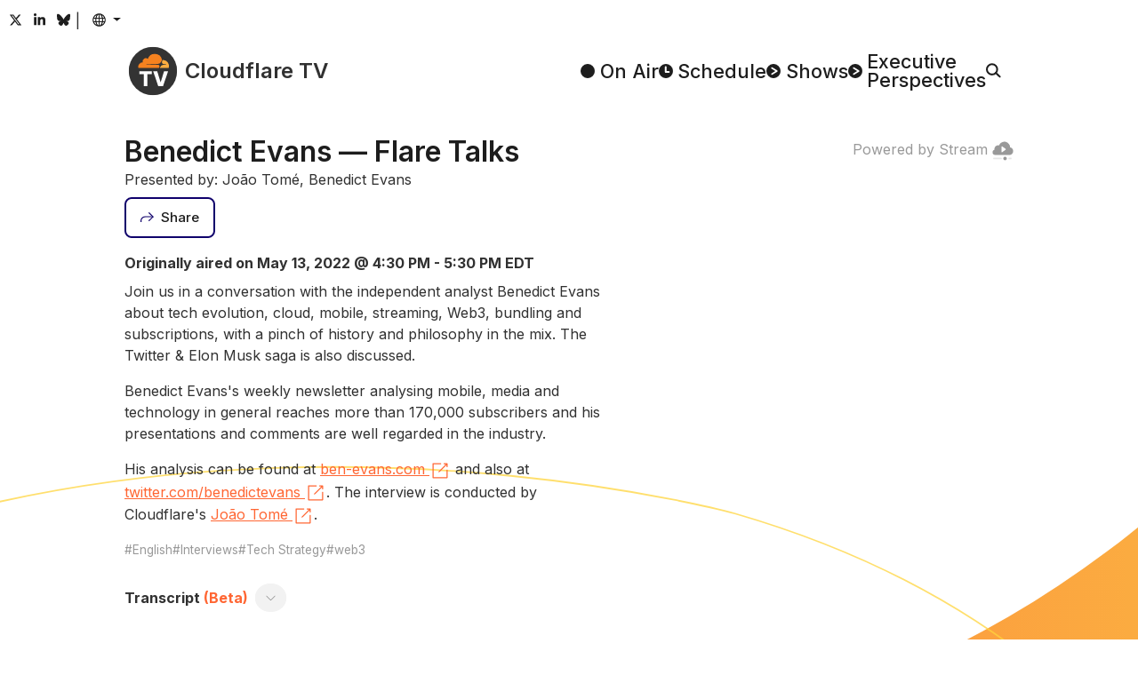

--- FILE ---
content_type: text/html
request_url: https://cloudflare.tv/event/benedict-evans-flare-talks/0ZJeMKaR
body_size: 65191
content:
<!DOCTYPE html><html lang="en-US" style="box-sizing:border-box;color:#313131;font-family:&#x27;Inter&#x27;, system-ui, sans-serif;line-height:1.5;overflow-y:scroll"><head><style type="text/css">@font-face{font-display:swap;font-family:Inter;font-style:normal;font-weight:100 900;src:url(/font/inter/cyrillic-ext.woff2) format("woff2");unicode-range:U+0460-052F,U+1C80-1C8A,U+20B4,U+2DE0-2DFF,U+A640-A69F,U+FE2E-FE2F}@font-face{font-display:swap;font-family:Inter;font-style:normal;font-weight:100 900;src:url(/font/inter/cyrillic.woff2) format("woff2");unicode-range:U+0301,U+0400-045F,U+0490-0491,U+04B0-04B1,U+2116}@font-face{font-display:swap;font-family:Inter;font-style:normal;font-weight:100 900;src:url(/font/inter/greek-ext.woff2) format("woff2");unicode-range:U+1F00-1FFF}@font-face{font-display:swap;font-family:Inter;font-style:normal;font-weight:100 900;src:url(/font/inter/greek.woff2) format("woff2");unicode-range:U+0370-0377,U+037A-037F,U+0384-038A,U+038C,U+038E-03A1,U+03A3-03FF}@font-face{font-display:swap;font-family:Inter;font-style:normal;font-weight:100 900;src:url(/font/inter/vietnamese.woff2) format("woff2");unicode-range:U+0102-0103,U+0110-0111,U+0128-0129,U+0168-0169,U+01A0-01A1,U+01AF-01B0,U+0300-0301,U+0303-0304,U+0308-0309,U+0323,U+0329,U+1EA0-1EF9,U+20AB}@font-face{font-display:swap;font-family:Inter;font-style:normal;font-weight:100 900;src:url(/font/inter/latin-ext.woff2) format("woff2");unicode-range:U+0100-02BA,U+02BD-02C5,U+02C7-02CC,U+02CE-02D7,U+02DD-02FF,U+0304,U+0308,U+0329,U+1D00-1DBF,U+1E00-1E9F,U+1EF2-1EFF,U+2020,U+20A0-20AB,U+20AD-20C0,U+2113,U+2C60-2C7F,U+A720-A7FF}@font-face{font-display:swap;font-family:Inter;font-style:normal;font-weight:100 900;src:url(/font/inter/latin.woff2) format("woff2");unicode-range:U+0000-00FF,U+0131,U+0152-0153,U+02BB-02BC,U+02C6,U+02DA,U+02DC,U+0304,U+0308,U+0329,U+2000-206F,U+20AC,U+2122,U+2191,U+2193,U+2212,U+2215,U+FEFF,U+FFFD}/*! normalize.css v8.0.1 | MIT License | github.com/necolas/normalize.css */html{-webkit-text-size-adjust:100%}h1{font-size:2em;margin:.67em 0}hr{box-sizing:content-box;height:0;overflow:visible}pre{font-family:monospace,monospace;font-size:1em}a{background-color:transparent}abbr[title]{border-bottom:none;text-decoration:underline;text-decoration:underline dotted}b,strong{font-weight:bolder}code,kbd,samp{font-family:monospace,monospace;font-size:1em}small{font-size:80%}sub,sup{font-size:75%;line-height:0;position:relative;vertical-align:baseline}sub{bottom:-.25em}sup{top:-.5em}img{border-style:none}button,input,optgroup,select,textarea{font-family:inherit;font-size:100%;line-height:1.15;margin:0}button,input{overflow:visible}button,select{text-transform:none}[type=button],[type=reset],[type=submit],button{-webkit-appearance:button}[type=button]::-moz-focus-inner,[type=reset]::-moz-focus-inner,[type=submit]::-moz-focus-inner,button::-moz-focus-inner{border-style:none;padding:0}[type=button]:-moz-focusring,[type=reset]:-moz-focusring,[type=submit]:-moz-focusring,button:-moz-focusring{outline:1px dotted ButtonText}fieldset{padding:.35em .75em .625em}legend{box-sizing:border-box;color:inherit;display:table;max-width:100%;padding:0;white-space:normal}progress{vertical-align:baseline}textarea{overflow:auto}[type=checkbox],[type=radio]{box-sizing:border-box;padding:0}[type=number]::-webkit-inner-spin-button,[type=number]::-webkit-outer-spin-button{height:auto}[type=search]{-webkit-appearance:textfield;outline-offset:-2px}[type=search]::-webkit-search-decoration{-webkit-appearance:none}::-webkit-file-upload-button{-webkit-appearance:button;font:inherit}details{display:block}summary{display:list-item}template{display:none}[hidden]{display:none}@keyframes react-loading-skeleton{to{transform:translate(100%)}}.react-loading-skeleton{--base-color: #ebebeb;--highlight-color: #f5f5f5;--animation-duration: 1.5s;--animation-direction: normal;--pseudo-element-display: block;background-color:var(--base-color);width:100%;border-radius:.25rem;display:inline-flex;line-height:1;position:relative;-webkit-user-select:none;user-select:none;overflow:hidden}.react-loading-skeleton:after{content:" ";display:var(--pseudo-element-display);position:absolute;top:0;left:0;right:0;height:100%;background-repeat:no-repeat;background-image:var( --custom-highlight-background, linear-gradient( 90deg, var(--base-color) 0%, var(--highlight-color) 50%, var(--base-color) 100% ) );transform:translate(-100%);animation-name:react-loading-skeleton;animation-direction:var(--animation-direction);animation-duration:var(--animation-duration);animation-timing-function:ease-in-out;animation-iteration-count:infinite}@media (prefers-reduced-motion){.react-loading-skeleton{--pseudo-element-display: none}}:root{--black: rgb(0, 0, 0);--cloudflare-orange: rgb(246, 130, 31);--cloudflare-orange-light: rgb(251, 173, 65);--danger: rgb(176, 41, 28);--gray-0: rgb(29, 29, 29);--gray-1: rgb(49, 49, 49);--gray-2: rgb(61, 61, 61);--gray-3: rgb(74, 74, 74);--gray-4: rgb(89, 89, 89);--gray-5: rgb(121, 121, 121);--gray-6: rgb(153, 153, 153);--gray-7: rgb(182, 182, 182);--gray-8: rgb(217, 217, 217);--gray-9: rgb(242, 242, 242);--success: rgb(18,82,61);--white: rgb(255, 255, 255);--primary: #FF6633;--primary-active: #F68220;--primary-hover: #F68220;--secondary: #0F006B;--secondary-hover: #002FA7;--text-body: var(--gray-0);--text-muted: var(--gray-6);--text-muted-opacity: .6;--shadow-color: var(--gray-6);--skeleton-color: var(--gray-8);--skeleton-color-highlight: var(--gray-9);--button-bg: var(--gray-9);--button-bg-hover: var(--gray-8);--button-border-color: transparent;--button-border-radius: .5rem;--button-border-width: 2px;--button-font-size: .9375rem;--button-padding-x: 1rem;--button-padding-y: .75rem;--card-bg: white;--card-bg-hover: var(--gray-9);--card-border-radius: var(--button-border-radius);--card-padding: .75rem;--card-shadow-active: inset 0 0 0 3px var(--gray-8);--form-border-color: var(--gray-7);--form-border-radius: var(--button-border-radius);--form-border-width: var(--button-border-width);--form-font-size: .9375rem;--form-padding-x: 1rem;--form-padding-y: .75rem;--dropdown-bg: var(--gray-7);--dropdown-border-radius: var(--button-border-radius);--dropdown-border-width: var(--button-border-width);--dropdown-item-border-radius: calc(var(--dropdown-border-radius) - .1rem);--popover-border-color: var(--gray-7);--popover-border-radius: var(--button-border-radius);--popover-border-width: var(--button-border-width);--body-bg: var(--white);--body-font-size: 1.0625rem;--content-column-width: 62.5rem;--content-collumn-padding-x: 2rem;--content-max-width: calc(100vw - 2 * var(--content-collumn-padding-x));--copy-column-width: 35rem;--scrollbar-width: 1rem}html{-webkit-font-smoothing:antialiased;color-scheme:light;accent-color:var(--primary);background-color:var(--body-bg)}[js-focus-visible-polyfill-available] *:focus[is-focus-visible]{outline-color:var(--primary)}[js-focus-visible-polyfill-available] *:focus:not([is-focus-visible]){outline:none!important}body{min-height:100vh}::selection{background:#ff9e40;color:var(--body-bg)}.carousel__slide-focus-ring{outline-color:var(--primary)!important}@media (max-width: 1080px){:root{--body-font-size: 1rem}}@media (max-width: 768px){:root{--body-font-size: .9375rem;--content-collumn-padding-x: 4vw}}@media (hover: none){:root{--scrollbar-width: 0px}}@media (prefers-reduced-motion: no-preference){html{scroll-behavior:smooth}}</style><meta charSet="utf-8"/><title>Benedict Evans — Flare Talks - Cloudflare TV</title><meta name="description" content="Join us in a conversation with the independent analyst Benedict Evans about tech evolution, cloud, mobile, streaming, Web3, bundling and subscriptions, with a pinch of history and philosophy in the mix. The Twitter &amp; Elon Musk saga is also discussed...."/><meta name="viewport" content="width=device-width,initial-scale=1"/><meta property="og:title" content="Benedict Evans — Flare Talks - Cloudflare TV"/><meta property="og:description" content="Join us in a conversation with the independent analyst Benedict Evans about tech evolution, cloud, mobile, streaming, Web3, bundling and subscriptions, with a pinch of history and philosophy in the mix. The Twitter &amp; Elon Musk saga is also discussed...."/><meta property="og:image" content="https://cloudflare.tv/api/vod/d44a9a123031466ce081586dcc90f3f7/thumbnail.jpg?time=35s"/><meta property="og:type" content="website"/><meta property="og:url" content="https://cloudflare.tv/event/benedict-evans-flare-talks/0ZJeMKaR"/><meta name="twitter:card" content="summary_large_image"/><meta name="twitter:title" content="Benedict Evans — Flare Talks - Cloudflare TV"/><meta name="twitter:description" content="Join us in a conversation with the independent analyst Benedict Evans about tech evolution, cloud, mobile, streaming, Web3, bundling and subscriptions, with a pinch of history and philosophy in the mix. The Twitter &amp; Elon Musk saga is also discussed...."/><meta name="twitter:image" content="https://cloudflare.tv/api/vod/d44a9a123031466ce081586dcc90f3f7/thumbnail.jpg?time=35s"/><meta name="twitter:url" content="https://cloudflare.tv/event/benedict-evans-flare-talks/0ZJeMKaR"/><meta name="twitter:creator" content="@CloudflareTV"/><meta name="twitter:site" content="@CloudflareTV"/><meta name="twitter:card" content="player"/><meta name="twitter:player" content="https://iframe.cloudflarestream.com/d44a9a123031466ce081586dcc90f3f7"/><meta name="twitter:player:width" content="1280"/><meta name="twitter:player:height" content="720"/><meta name="apple-mobile-web-app-title" content="Cloudflare TV"/><meta name="application-name" content="Cloudflare TV"/><meta name="msapplication-TileColor" content="#1d1f20"/><meta name="theme-color" content="#1d1f20"/><link rel="canonical" href="/event/benedict-evans-flare-talks/0ZJeMKaR"/><link rel="stylesheet" href="/assets/root-yIM5dNen.css"/><link rel="stylesheet" href="/assets/Content-BNEZw_nd.css#"/><link rel="apple-touch-icon" sizes="180x180" href="/favicon/apple-touch-icon.png?v=2024"/><link rel="icon" type="image/png" sizes="16x16" href="/favicon/favicon-16x16.png?v=2024"/><link rel="icon" type="image/png" sizes="32x32" href="/favicon/favicon-32x32.png?v=2024"/><link rel="shortcut icon" href="/favicon.ico?v=2024"/><link rel="stylesheet" href="/assets/EventPage-DvL7q-3e.css"/><link rel="stylesheet" href="/assets/LayoutTitle-DCF156NT.css"/><link rel="stylesheet" href="/assets/Card-Ji3dGdvg.css"/><link rel="stylesheet" href="/assets/Time-CR7y6H-7.css#"/><link rel="stylesheet" href="/assets/RenderMarkdown-C_Vst_yj.css#"/><link rel="stylesheet" href="/assets/PlayerStream-VQuiojP9.css#"/><script src="https://assets.adobedtm.com/f597f8065f97/d64fee6e5443/launch-01087b0c0f75.min.js" async></script><script>(function(w,d,s,l,i){w[l]=w[l]||[];w[l].push({'gtm.start':
new Date().getTime(),event:'gtm.js'});var j=d.createElement(s),dl=l!='dataLayer'?'&l='+l:'';j.async=true;j.src=
'https://www.googletagmanager.com/gtm.js?id='+i+dl;d.head.appendChild(j);
})(window,document,'script','dataLayer','GTM-NDGPDFZ');</script><script type="text/javascript">function OptanonWrapper() {}</script>
<script async charset="UTF-8" data-domain-script=20c0edd5-ccd0-4a39-9413-2846cb200188 src=https://cdn.cookielaw.org/scripttemplates/otSDKStub.js type="text/javascript"></script></head><body style="margin:0;position:relative"><header class="_header_ch4u9_1"><div style="position:fixed;opacity:0;pointer-events:none;transition:opacity 200ms linear;z-index:1"><div style="background:var(--primary);height:4px;left:0;margin-left:-100%;position:fixed;top:0;transition:margin-left 200ms linear;width:100%"><div style="box-shadow:0 0 10px var(--primary), 0 0 5px var(--primary);display:block;height:100%;opacity:1;position:absolute;right:0;transform:rotate(3deg) translate(0px, -4px);width:100px"></div></div></div><div class="_headerSocials_ch4u9_45"><a class="_headerSocialsButton_ch4u9_56 _buttonTransparent_2frs4_107 _button_2frs4_1 _buttonSizeSmall_2frs4_114 " href="https://x.com/CloudflareTV/" target="_blank" rel="noopener noreferrer"><span class="_buttonContent_2frs4_46"><svg aria-hidden="true" style="display:inline-block;font-size:inherit;height:1em;vertical-align:-0.125em" focusable="false" role="img" xmlns="http://www.w3.org/2000/svg" viewBox="0 0 24 24"><path fill="currentColor" d="M18.244 2.25h3.308l-7.227 8.26 8.502 11.24H16.17l-5.214-6.817L4.99 21.75H1.68l7.73-8.835L1.254 2.25H8.08l4.713 6.231zm-1.161 17.52h1.833L7.084 4.126H5.117z"></path></svg></span></a><a class="_headerSocialsButton_ch4u9_56 _buttonTransparent_2frs4_107 _button_2frs4_1 _buttonSizeSmall_2frs4_114 " href="https://www.linkedin.com/company/cloudflare/" target="_blank" rel="noopener noreferrer"><span class="_buttonContent_2frs4_46"><svg aria-hidden="true" style="display:inline-block;font-size:inherit;height:1em;vertical-align:-0.125em" focusable="false" role="img" xmlns="http://www.w3.org/2000/svg" viewBox="-32 0 512 512"><path fill="currentColor" d="M100.28 448H7.4V148.9h92.88zM53.79 108.1C24.09 108.1 0 83.5 0 53.8a53.79 53.79 0 0 1 107.58 0c0 29.7-24.1 54.3-53.79 54.3zM447.9 448h-92.68V302.4c0-34.7-.7-79.2-48.29-79.2-48.29 0-55.69 37.7-55.69 76.7V448h-92.78V148.9h89.08v40.8h1.3c12.4-23.5 42.69-48.3 87.88-48.3 94 0 111.28 61.9 111.28 142.3V448z"></path></svg></span></a><a class="_headerSocialsButton_ch4u9_56 _buttonTransparent_2frs4_107 _button_2frs4_1 _buttonSizeSmall_2frs4_114 " href="https://bsky.app/profile/cloudflare.social" target="_blank" rel="noopener noreferrer"><span class="_buttonContent_2frs4_46"><svg aria-hidden="true" style="display:inline-block;font-size:inherit;height:1em;vertical-align:-0.125em" focusable="false" role="img" xmlns="http://www.w3.org/2000/svg" viewBox="0 -3 64 64"><path fill="currentColor" d="M13.873 3.805C21.21 9.332 29.103 20.537 32 26.55v15.882c0-.338-.13.044-.41.867-1.512 4.456-7.418 21.847-20.923 7.944-7.111-7.32-3.819-14.64 9.125-16.85-7.405 1.264-15.73-.825-18.014-9.015C1.12 23.022 0 8.51 0 6.55 0-3.268 8.579-.182 13.873 3.805ZM50.127 3.805C42.79 9.332 34.897 20.537 32 26.55v15.882c0-.338.13.044.41.867 1.512 4.456 7.418 21.847 20.923 7.944 7.111-7.32 3.819-14.64-9.125-16.85 7.405 1.264 15.73-.825 18.014-9.015C62.88 23.022 64 8.51 64 6.55c0-9.818-8.578-6.732-13.873-2.745Z"></path></svg></span></a>|<!--$--><button class="_languageButton_12cde_2 _buttonTransparent_2frs4_107 _button_2frs4_1 _buttonSizeSmall_2frs4_114 "><span class="_buttonContent_2frs4_46"><span class="_buttonLazyIcon_17bp2_1 _buttonIcon_2frs4_55"><svg aria-hidden="true" fill="currentColor" style="display:inline-block;font-size:inherit;height:1em;vertical-align:-0.125em" focusable="false" role="img" xmlns="http://www.w3.org/2000/svg" viewBox="2 2.5 20 20"><path fill-rule="evenodd" clip-rule="evenodd" d="M3.99383 10.5024C3.83477 11.142 3.75035 11.8111 3.75035 12.5C3.75035 13.1379 3.82273 13.7588 3.95974 14.3551H6.42419C6.35675 13.7532 6.32167 13.1328 6.32167 12.5C6.32167 11.8171 6.36252 11.1487 6.4408 10.5024H3.99383ZM4.52625 9.00238H6.69764C6.96845 7.79284 7.3773 6.69503 7.89695 5.76905C8.02151 5.54711 8.15406 5.33258 8.29427 5.12719C6.64452 5.95808 5.31185 7.32645 4.52625 9.00238ZM12.0761 2.75029C12.0507 2.7501 12.0254 2.75 12 2.75C6.61505 2.75 2.25 7.1154 2.25 12.5C2.25 17.8846 6.61505 22.25 12 22.25C12.0254 22.25 12.0507 22.2499 12.0761 22.2497C12.0916 22.2499 12.1071 22.25 12.1226 22.25C12.1874 22.25 12.2517 22.2483 12.3155 22.245C17.5544 22.0784 21.75 17.779 21.75 12.5C21.75 7.22097 17.5544 2.92157 12.3155 2.75501C12.2517 2.75168 12.1874 2.75 12.1226 2.75C12.1071 2.75 12.0916 2.7501 12.0761 2.75029ZM11.2453 4.43477C10.5242 4.73897 9.81232 5.42158 9.20542 6.50302C8.80862 7.21008 8.47804 8.05581 8.23965 9.00238H11.2453V4.43477ZM11.2453 10.5024H7.9532C7.86775 11.1403 7.82202 11.8091 7.82202 12.5C7.82202 13.1396 7.86122 13.7603 7.93484 14.3551H11.2453V10.5024ZM12.7457 14.3551V10.5024H16.292C16.3775 11.1403 16.4232 11.8091 16.4232 12.5C16.4232 13.1396 16.384 13.7603 16.3104 14.3551H12.7457ZM11.2453 15.8551H8.20465C8.44521 16.8594 8.78881 17.7546 9.20542 18.497C9.81232 19.5784 10.5242 20.261 11.2453 20.5652V15.8551ZM8.29427 19.8728C8.15406 19.6674 8.02151 19.4529 7.89695 19.2309C7.35696 18.2687 6.93663 17.121 6.66648 15.8551H4.46111C5.23695 17.596 6.59801 19.0185 8.29427 19.8728ZM16.0859 19.6687C17.6052 18.8008 18.8219 17.4639 19.5389 15.8551H17.5788C17.3086 17.121 16.8883 18.2687 16.3483 19.2309C16.2644 19.3804 16.1769 19.5265 16.0859 19.6687ZM16.0406 15.8551H12.7457V20.6568C13.5524 20.4158 14.3617 19.7054 15.0398 18.497C15.4564 17.7546 15.8 16.8594 16.0406 15.8551ZM17.8211 14.3551H20.0403C20.1773 13.7588 20.2497 13.1379 20.2497 12.5C20.2497 11.8111 20.1652 11.142 20.0062 10.5024H17.8044C17.8827 11.1487 17.9236 11.8171 17.9236 12.5C17.9236 13.1328 17.8885 13.7532 17.8211 14.3551ZM17.5476 9.00238C17.2768 7.79284 16.868 6.69503 16.3483 5.76905C16.2644 5.61962 16.1769 5.47354 16.0859 5.33135C17.5601 6.17345 18.7494 7.45719 19.4737 9.00238H17.5476ZM16.0056 9.00238H12.7457V4.34322C13.5524 4.58416 14.3617 5.2946 15.0398 6.50302C15.4366 7.21008 15.7672 8.05581 16.0056 9.00238Z"></path></svg></span></span></button><!--/$--></div><div class="_headerMenu_ch4u9_8"><a class="" style="color:inherit;text-decoration:none" href="/" data-discover="true"><span class="_logo_jfv7t_1 "><svg width="64" height="64" viewBox="0 0 101.451 101.451" xmlns="http://www.w3.org/2000/svg" style="transform:scale(.85)"><circle cx="50.726" cy="50.726" r="50.726" fill="#333"></circle><g transform="translate(-215.836 -27.561)"><path d="M235.711,71.147a9.807,9.807,0,0,1,9.423-11.228,6.9,6.9,0,0,1,10.826-7.235,15.342,15.342,0,0,1,29.5,1.586.851.851,0,0,1,.017.166.827.827,0,0,1-.053.3l-1.344,3.51a8.413,8.413,0,0,1-6.879,5.161l-23.557.3a.624.624,0,0,0-.542.415.474.474,0,0,0,.05.421.463.463,0,0,0,.367.2l23.341.3a3.6,3.6,0,0,1,2.856,1.413,4.058,4.058,0,0,1,.414,3.546l-.331,1.145a.569.569,0,0,1-.533.407l-.013,0-43.09,0A.457.457,0,0,1,235.711,71.147Z" fill="#f6821f"></path><path d="M299.856,71.2a.476.476,0,0,1-.459.343h-17.79l-.014,0a.276.276,0,0,1-.245-.374l.374-.976a8.415,8.415,0,0,1,6.891-5.161l5.17-.3a.625.625,0,0,0,.541-.415.47.47,0,0,0-.052-.423.454.454,0,0,0-.355-.193l-4.975-.3a3.6,3.6,0,0,1-2.856-1.413,4.053,4.053,0,0,1-.414-3.545l.918-3.17a.371.371,0,0,1,.235-.248.379.379,0,0,1,.1-.022c.215-.01.43-.016.646-.016A12.768,12.768,0,0,1,299.856,71.2Z" fill="#fbad40"></path><path d="M1.343-25.121v-6.143H27.771v6.143H18.282V0h-7.45V-25.121Zm37.666-6.143,6.985,22.9h.269l6.985-22.9h8.463L51.16,0H41.1L30.546-31.264Z" transform="translate(236.618 110.06)" fill="#fff"></path></g></svg><span class="_title_jfv7t_9">Cloudflare TV</span></span></a><nav class="_headerMenuNav_ch4u9_14"><a class="_headerNavLink_ch4u9_23" href="/" data-discover="true"><span class="_headerNavLinkIcon_ch4u9_35"><svg width="16" height="16" viewBox="0 0 30.225 30.225" xmlns="http://www.w3.org/2000/svg"><circle cx="15.112" cy="15.112" r="15.112" fill="currentColor"></circle></svg></span><span class="_headerNavLinkText_ch4u9_41">On Air</span></a><a class="_headerNavLink_ch4u9_23" href="/schedule" data-discover="true"><span class="_headerNavLinkIcon_ch4u9_35"><svg width="16" height="16" viewBox="0 0 30.225 30.225" xmlns="http://www.w3.org/2000/svg"><circle cx="15.112" cy="15.112" r="15.112" fill="currentColor"></circle><path d="M1119.569,74.441V85.017h6.606" transform="translate(-1104.831 -67.96)" fill="none" stroke="#fff" stroke-linecap="round" stroke-linejoin="round" stroke-width="3.75"></path></svg></span><span class="_headerNavLinkText_ch4u9_41">Schedule</span></a><a class="_headerNavLink_ch4u9_23" href="/discover" data-discover="true"><span class="_headerNavLinkIcon_ch4u9_35"><svg width="16" height="16" viewBox="0 0 30.225 30.225" xmlns="http://www.w3.org/2000/svg"><circle cx="15.112" cy="15.112" r="15.112" fill="currentColor"></circle><path d="M1406.442,77.039l10.5,6.479L1406.442,90" transform="translate(-1394.641 -68.406)" fill="none" stroke="#fff" stroke-linecap="round" stroke-linejoin="round" stroke-width="3.316"></path></svg></span><span class="_headerNavLinkText_ch4u9_41">Shows</span></a><a class="_headerNavLink_ch4u9_23" href="/executive" data-discover="true"><span class="_headerNavLinkIcon_ch4u9_35"><svg width="16" height="16" viewBox="0 0 30.225 30.225" xmlns="http://www.w3.org/2000/svg"><circle cx="15.112" cy="15.112" r="15.112" fill="currentColor"></circle><path d="M1406.442,77.039l10.5,6.479L1406.442,90" transform="translate(-1394.641 -68.406)" fill="none" stroke="#fff" stroke-linecap="round" stroke-linejoin="round" stroke-width="3.316"></path></svg></span><span class="_headerNavLinkText_ch4u9_41">Executive
Perspectives</span></a><label class="_search_22cq5_1 _headerNavLink_ch4u9_23"><!--$--><svg width="17" height="17" viewBox="0 0 37.507 36.426" xmlns="http://www.w3.org/2000/svg"><g transform="translate(-1928.178 -68.192)"><circle cx="12.832" cy="12.832" r="12.832" transform="translate(1930.43 70.445)" fill="none" stroke="currentColor" stroke-linecap="round" stroke-linejoin="round" stroke-width="4.505"></circle><line x2="9.907" y2="9.35" transform="translate(1952.594 92.085)" fill="none" stroke="currentColor" stroke-linecap="round" stroke-linejoin="round" stroke-width="4.505"></line></g></svg><input aria-label="Search" class="_searchBarPlaceholder_22cq5_22" type="text"/><!--/$--></label></nav></div></header><main style="display:block"><div class="_playerStripe_dgcvx_38"><div class="_playerContainer_dgcvx_7"><div class="_player_dgcvx_1"><!--$--><!--/$--></div><div class="_playerPoweredBy_dgcvx_23"><a href="https://www.cloudflare.com/products/cloudflare-stream/" target="_blank" rel="noopener noreferrer">Powered by Stream<!-- --> <svg style="height:1em;width:1em;vertical-align:middle" fill="currentColor" width="16" height="16" viewBox="0 0 16 16" xmlns="http://www.w3.org/2000/svg"><g opacity="0.5"><path opacity="0.5" d="M1.2631 13.064H6.7001C6.84284 13.0725 6.97693 13.1352 7.07497 13.2393C7.17302 13.3434 7.22762 13.481 7.22762 13.624C7.22762 13.767 7.17302 13.9045 7.07497 14.0086C6.97693 14.1127 6.84284 14.1754 6.7001 14.184H1.2631C1.11485 14.184 0.972662 14.1251 0.867829 14.0202C0.762996 13.9154 0.704102 13.7732 0.704102 13.625C0.704102 13.4767 0.762996 13.3345 0.867829 13.2297C0.972662 13.1249 1.11485 13.066 1.2631 13.066V13.064Z"></path><path opacity="0.5" d="M12.6669 13.064H14.0519C14.1946 13.0725 14.3287 13.1352 14.4268 13.2393C14.5248 13.3434 14.5794 13.481 14.5794 13.624C14.5794 13.767 14.5248 13.9045 14.4268 14.0086C14.3287 14.1127 14.1946 14.1754 14.0519 14.184H12.6669C12.5187 14.184 12.3765 14.1251 12.2716 14.0202C12.1668 13.9154 12.1079 13.7732 12.1079 13.625C12.1079 13.4767 12.1668 13.3345 12.2716 13.2297C12.3765 13.1249 12.5187 13.066 12.6669 13.066V13.064Z"></path></g><path d="M13.4252 5.295C13.3964 4.16617 12.9356 3.0914 12.1378 2.29229C11.34 1.49317 10.266 1.03062 9.13721 1C8.25809 1.00886 7.40232 1.28407 6.68283 1.78931C5.96335 2.29456 5.41397 3.00609 5.10721 3.83C4.85327 3.76762 4.59355 3.73176 4.33221 3.723C3.60242 3.74576 2.91103 4.05533 2.40801 4.58456C1.90499 5.11379 1.6309 5.82 1.64521 6.55C1.64521 6.767 1.69721 6.93 1.69721 7.092C1.27499 7.19806 0.901535 7.44489 0.638473 7.79176C0.37541 8.13863 0.238457 8.56482 0.25021 9C0.243565 9.25036 0.286482 9.49955 0.376491 9.73326C0.466501 9.96698 0.601826 10.1806 0.774685 10.3618C0.947544 10.543 1.15453 10.6883 1.38373 10.7892C1.61292 10.8902 1.85982 10.9448 2.11021 10.95H13.4252C14.5102 10.95 15.7502 9.538 15.7502 8.125C15.779 7.44981 15.5577 6.78772 15.1287 6.26554C14.6997 5.74336 14.0932 5.39779 13.4252 5.295ZM10.1002 7.025L7.52521 8.875L7.51521 8.882C7.4768 8.9073 7.43379 8.92478 7.38862 8.93345C7.34346 8.94212 7.29703 8.9418 7.25199 8.93251C7.20694 8.92323 7.16417 8.90515 7.12612 8.87933C7.08807 8.8535 7.05548 8.82043 7.03021 8.782C6.9896 8.7195 6.96806 8.64653 6.96821 8.572V4.872C6.96742 4.82469 6.97598 4.77769 6.99342 4.7337C7.01086 4.68971 7.03682 4.6496 7.06981 4.61568C7.1028 4.58176 7.14217 4.55469 7.18566 4.53604C7.22915 4.51739 7.27589 4.50752 7.32321 4.507C7.39529 4.50853 7.46514 4.53228 7.52321 4.575L10.1002 6.428C10.1477 6.46229 10.1864 6.50736 10.2131 6.55952C10.2397 6.61168 10.2536 6.66942 10.2536 6.728C10.2536 6.78658 10.2397 6.84433 10.2131 6.89648C10.1864 6.94864 10.1477 6.99371 10.1002 7.028V7.025Z"></path><path d="M9.63304 14.946C10.3632 14.946 10.955 14.3541 10.955 13.624C10.955 12.8939 10.3632 12.302 9.63304 12.302C8.90292 12.302 8.31104 12.8939 8.31104 13.624C8.31104 14.3541 8.90292 14.946 9.63304 14.946Z"></path></svg></a></div></div></div><div class="_content_1fj85_1 "><div class="_header_1cfvm_33"><h1 class="_layoutTitle_114rn_1 _headerTitle_1cfvm_45" id="cftv-stream-player-title">Benedict Evans — Flare Talks</h1><div>Presented by: João Tomé, Benedict Evans</div></div><div class="_headerActions_1cfvm_36"><!--$--><button class=" _buttonSecondaryOutline_2frs4_98 _button_2frs4_1 _buttonOutlined_2frs4_51 undefined "><span class="_buttonContent_2frs4_46"><span class="_buttonLazyIcon_17bp2_1 _buttonIcon_2frs4_55"><svg viewBox="0 0 25.265 19.223" xmlns="http://www.w3.org/2000/svg"><path d="M1301.3,1015.595l8.113-8.113-8.113-8.113" transform="translate(-1285.551 -998.669)" fill="none" stroke="currentColor" stroke-miterlimit="10" stroke-width="1.978"></path><path d="M1309.316,1007.482h-14.777a8,8,0,0,0-8,8v2.412" transform="translate(-1285.551 -998.669)" fill="none" stroke="currentColor" stroke-miterlimit="10" stroke-width="1.978"></path></svg></span><span class="_buttonLazyLabel_17bp2_4">Share</span></span></button><!--/$--></div><div class="_accordion_me7ej_1 _details_1cfvm_1"><div><div class="_detailsTime_1cfvm_28">Originally aired on May 13, 2022 @ 4:30 PM - 5:30 PM EDT</div><div class="_markdown_1fdni_1 _detailsDescription_1cfvm_13"><p>Join us in a conversation with the independent analyst Benedict Evans about tech evolution, cloud, mobile, streaming, Web3, bundling and subscriptions, with a pinch of history and philosophy in the mix. The Twitter &amp; Elon Musk saga is also discussed.</p><p>Benedict Evans&#x27;s weekly newsletter analysing mobile, media and technology in general reaches more than 170,000 subscribers and his presentations and comments are well regarded in the industry.</p><p>His analysis can be found at <a href="https://ben-evans.com" title="Benedict Evans - Website" class="_markdownLink_1fdni_9" target="_blank" rel="noopener noreferrer">ben-evans.com<!-- --> <svg fill="currentColor" style="height:1em;width:1em;vertical-align:middle" width="16" height="16" viewBox="0 0 16 16" xmlns="http://www.w3.org/2000/svg"><path d="M12.8701 12.88V7.55003C12.8701 7.44924 12.9102 7.35259 12.9814 7.28132C13.0527 7.21006 13.1493 7.17003 13.2501 7.17003C13.2996 7.17001 13.3485 7.1799 13.3941 7.19911C13.4396 7.21833 13.4809 7.24648 13.5153 7.28191C13.5498 7.31733 13.5769 7.35931 13.5949 7.40536C13.6129 7.45141 13.6215 7.5006 13.6201 7.55003V13.25C13.6215 13.299 13.6129 13.3477 13.5948 13.3932C13.5767 13.4387 13.5495 13.4801 13.5148 13.5147C13.4802 13.5494 13.4388 13.5766 13.3933 13.5947C13.3478 13.6128 13.2991 13.6214 13.2501 13.62H2.75012C2.70069 13.6214 2.6515 13.6128 2.60545 13.5948C2.5594 13.5768 2.51742 13.5497 2.482 13.5153C2.44658 13.4808 2.41842 13.4395 2.39921 13.394C2.37999 13.3484 2.3701 13.2995 2.37012 13.25V2.75003C2.3701 2.70058 2.37999 2.65164 2.39921 2.60608C2.41842 2.56053 2.44658 2.51929 2.482 2.4848C2.51742 2.4503 2.5594 2.42326 2.60545 2.40527C2.6515 2.38727 2.70069 2.37869 2.75012 2.38003H8.46012C8.55825 2.38003 8.65236 2.41901 8.72175 2.4884C8.79114 2.55778 8.83012 2.6519 8.83012 2.75003C8.83012 2.84816 8.79114 2.94227 8.72175 3.01166C8.65236 3.08104 8.55825 3.12003 8.46012 3.12003H3.12012V12.88H12.8701Z"></path><path d="M12.3401 3.12003H11.0001C10.902 3.12003 10.8079 3.08104 10.7385 3.01166C10.6691 2.94227 10.6301 2.84816 10.6301 2.75003C10.6301 2.6519 10.6691 2.55778 10.7385 2.4884C10.8079 2.41901 10.902 2.38003 11.0001 2.38003H13.2501C13.2991 2.37865 13.3478 2.38727 13.3933 2.40538C13.4388 2.42348 13.4802 2.45069 13.5148 2.48532C13.5495 2.51996 13.5767 2.5613 13.5948 2.60682C13.6129 2.65233 13.6215 2.70106 13.6201 2.75003V5.00003C13.6215 5.04945 13.6129 5.09864 13.5949 5.14469C13.5769 5.19074 13.5498 5.23272 13.5153 5.26814C13.4809 5.30357 13.4396 5.33172 13.3941 5.35094C13.3485 5.37015 13.2996 5.38004 13.2501 5.38003C13.1493 5.38003 13.0527 5.33999 12.9814 5.26873C12.9102 5.19746 12.8701 5.10081 12.8701 5.00003V3.66003L7.50012 9.00003C7.47306 9.05124 7.43435 9.09539 7.38711 9.12891C7.33987 9.16243 7.28542 9.18439 7.22814 9.19303C7.17086 9.20166 7.11236 9.19673 7.05734 9.17863C7.00231 9.16052 6.95231 9.12975 6.91135 9.08879C6.87039 9.04783 6.83962 8.99783 6.82152 8.94281C6.80341 8.88778 6.79848 8.82928 6.80712 8.772C6.81575 8.71472 6.83771 8.66028 6.87124 8.61304C6.90476 8.5658 6.9489 8.52709 7.00012 8.50003L12.3401 3.12003Z"></path></svg></a> and also at <a href="https://twitter.com/benedictevans" title="Benedict Evans - Twitter" class="_markdownLink_1fdni_9" target="_blank" rel="noopener noreferrer">twitter.com/benedictevans<!-- --> <svg fill="currentColor" style="height:1em;width:1em;vertical-align:middle" width="16" height="16" viewBox="0 0 16 16" xmlns="http://www.w3.org/2000/svg"><path d="M12.8701 12.88V7.55003C12.8701 7.44924 12.9102 7.35259 12.9814 7.28132C13.0527 7.21006 13.1493 7.17003 13.2501 7.17003C13.2996 7.17001 13.3485 7.1799 13.3941 7.19911C13.4396 7.21833 13.4809 7.24648 13.5153 7.28191C13.5498 7.31733 13.5769 7.35931 13.5949 7.40536C13.6129 7.45141 13.6215 7.5006 13.6201 7.55003V13.25C13.6215 13.299 13.6129 13.3477 13.5948 13.3932C13.5767 13.4387 13.5495 13.4801 13.5148 13.5147C13.4802 13.5494 13.4388 13.5766 13.3933 13.5947C13.3478 13.6128 13.2991 13.6214 13.2501 13.62H2.75012C2.70069 13.6214 2.6515 13.6128 2.60545 13.5948C2.5594 13.5768 2.51742 13.5497 2.482 13.5153C2.44658 13.4808 2.41842 13.4395 2.39921 13.394C2.37999 13.3484 2.3701 13.2995 2.37012 13.25V2.75003C2.3701 2.70058 2.37999 2.65164 2.39921 2.60608C2.41842 2.56053 2.44658 2.51929 2.482 2.4848C2.51742 2.4503 2.5594 2.42326 2.60545 2.40527C2.6515 2.38727 2.70069 2.37869 2.75012 2.38003H8.46012C8.55825 2.38003 8.65236 2.41901 8.72175 2.4884C8.79114 2.55778 8.83012 2.6519 8.83012 2.75003C8.83012 2.84816 8.79114 2.94227 8.72175 3.01166C8.65236 3.08104 8.55825 3.12003 8.46012 3.12003H3.12012V12.88H12.8701Z"></path><path d="M12.3401 3.12003H11.0001C10.902 3.12003 10.8079 3.08104 10.7385 3.01166C10.6691 2.94227 10.6301 2.84816 10.6301 2.75003C10.6301 2.6519 10.6691 2.55778 10.7385 2.4884C10.8079 2.41901 10.902 2.38003 11.0001 2.38003H13.2501C13.2991 2.37865 13.3478 2.38727 13.3933 2.40538C13.4388 2.42348 13.4802 2.45069 13.5148 2.48532C13.5495 2.51996 13.5767 2.5613 13.5948 2.60682C13.6129 2.65233 13.6215 2.70106 13.6201 2.75003V5.00003C13.6215 5.04945 13.6129 5.09864 13.5949 5.14469C13.5769 5.19074 13.5498 5.23272 13.5153 5.26814C13.4809 5.30357 13.4396 5.33172 13.3941 5.35094C13.3485 5.37015 13.2996 5.38004 13.2501 5.38003C13.1493 5.38003 13.0527 5.33999 12.9814 5.26873C12.9102 5.19746 12.8701 5.10081 12.8701 5.00003V3.66003L7.50012 9.00003C7.47306 9.05124 7.43435 9.09539 7.38711 9.12891C7.33987 9.16243 7.28542 9.18439 7.22814 9.19303C7.17086 9.20166 7.11236 9.19673 7.05734 9.17863C7.00231 9.16052 6.95231 9.12975 6.91135 9.08879C6.87039 9.04783 6.83962 8.99783 6.82152 8.94281C6.80341 8.88778 6.79848 8.82928 6.80712 8.772C6.81575 8.71472 6.83771 8.66028 6.87124 8.61304C6.90476 8.5658 6.9489 8.52709 7.00012 8.50003L12.3401 3.12003Z"></path></svg></a>.
The interview is conducted by Cloudflare&#x27;s <a href="https://blog.cloudflare.com/author/joao-tome/" title="João Tomé - Cloudflare Blog" class="_markdownLink_1fdni_9" target="_blank" rel="noopener noreferrer">João Tomé<!-- --> <svg fill="currentColor" style="height:1em;width:1em;vertical-align:middle" width="16" height="16" viewBox="0 0 16 16" xmlns="http://www.w3.org/2000/svg"><path d="M12.8701 12.88V7.55003C12.8701 7.44924 12.9102 7.35259 12.9814 7.28132C13.0527 7.21006 13.1493 7.17003 13.2501 7.17003C13.2996 7.17001 13.3485 7.1799 13.3941 7.19911C13.4396 7.21833 13.4809 7.24648 13.5153 7.28191C13.5498 7.31733 13.5769 7.35931 13.5949 7.40536C13.6129 7.45141 13.6215 7.5006 13.6201 7.55003V13.25C13.6215 13.299 13.6129 13.3477 13.5948 13.3932C13.5767 13.4387 13.5495 13.4801 13.5148 13.5147C13.4802 13.5494 13.4388 13.5766 13.3933 13.5947C13.3478 13.6128 13.2991 13.6214 13.2501 13.62H2.75012C2.70069 13.6214 2.6515 13.6128 2.60545 13.5948C2.5594 13.5768 2.51742 13.5497 2.482 13.5153C2.44658 13.4808 2.41842 13.4395 2.39921 13.394C2.37999 13.3484 2.3701 13.2995 2.37012 13.25V2.75003C2.3701 2.70058 2.37999 2.65164 2.39921 2.60608C2.41842 2.56053 2.44658 2.51929 2.482 2.4848C2.51742 2.4503 2.5594 2.42326 2.60545 2.40527C2.6515 2.38727 2.70069 2.37869 2.75012 2.38003H8.46012C8.55825 2.38003 8.65236 2.41901 8.72175 2.4884C8.79114 2.55778 8.83012 2.6519 8.83012 2.75003C8.83012 2.84816 8.79114 2.94227 8.72175 3.01166C8.65236 3.08104 8.55825 3.12003 8.46012 3.12003H3.12012V12.88H12.8701Z"></path><path d="M12.3401 3.12003H11.0001C10.902 3.12003 10.8079 3.08104 10.7385 3.01166C10.6691 2.94227 10.6301 2.84816 10.6301 2.75003C10.6301 2.6519 10.6691 2.55778 10.7385 2.4884C10.8079 2.41901 10.902 2.38003 11.0001 2.38003H13.2501C13.2991 2.37865 13.3478 2.38727 13.3933 2.40538C13.4388 2.42348 13.4802 2.45069 13.5148 2.48532C13.5495 2.51996 13.5767 2.5613 13.5948 2.60682C13.6129 2.65233 13.6215 2.70106 13.6201 2.75003V5.00003C13.6215 5.04945 13.6129 5.09864 13.5949 5.14469C13.5769 5.19074 13.5498 5.23272 13.5153 5.26814C13.4809 5.30357 13.4396 5.33172 13.3941 5.35094C13.3485 5.37015 13.2996 5.38004 13.2501 5.38003C13.1493 5.38003 13.0527 5.33999 12.9814 5.26873C12.9102 5.19746 12.8701 5.10081 12.8701 5.00003V3.66003L7.50012 9.00003C7.47306 9.05124 7.43435 9.09539 7.38711 9.12891C7.33987 9.16243 7.28542 9.18439 7.22814 9.19303C7.17086 9.20166 7.11236 9.19673 7.05734 9.17863C7.00231 9.16052 6.95231 9.12975 6.91135 9.08879C6.87039 9.04783 6.83962 8.99783 6.82152 8.94281C6.80341 8.88778 6.79848 8.82928 6.80712 8.772C6.81575 8.71472 6.83771 8.66028 6.87124 8.61304C6.90476 8.5658 6.9489 8.52709 7.00012 8.50003L12.3401 3.12003Z"></path></svg></a>.</p></div><div class="_detailsTags_1cfvm_16"><div>English</div><div>Interviews</div><div>Tech Strategy</div><div>web3</div></div><div class="_transcriptionHeader_1cfvm_52"><h4 style="margin:1rem 0"><span>Transcript</span><span class="_transcriptionHeaderBeta_1cfvm_61"> <!-- -->(Beta)</span></h4><button class=" _button_2frs4_1 undefined "><span class="_buttonContent_2frs4_46"><svg style="height:1em;width:1em;vertical-align:middle;transform:rotate(270deg)" width="65.414" height="65.414" viewBox="0 0 34.121 65.414" xmlns="http://www.w3.org/2000/svg"><path d="M249.1,255.7l-32-32,32-32" transform="translate(-215.682 -190.993)" fill="none" stroke="currentColor" stroke-miterlimit="10" stroke-width="3"></path></svg></span></button></div><div class="_accordion_me7ej_1 _transcription_1cfvm_49" style="display:none;max-height:0px">So, hello Benedict and welcome to our Cloudflare TV segment. Hello. Hello. You&#x27;re talking with us from where?
From London. You&#x27;ve covered this area for a number of years now.
You&#x27;ve seen differences between trends. And I know you also have a background in history.
So, I think you see the way technology and even the world works in a historic kind of mindset, really.
In that mindset, what were for you the main highlights in the past, I don&#x27;t know, 30 years maybe, that changed a little bit the way we&#x27;re living today?
What were the main highlights, you&#x27;d say?
The last 30 years. So, let&#x27;s see. So, that&#x27;s the 80s. Well, I mean, I think, you know, this is sort of a very basic long-term evolution of technology.
You know, start computing.
You could sort of date the prehistory of computing back to things like adding machines and typewriters and mechanical calculators at the beginning of the 20th century.
But kind of in our lifetimes, we&#x27;ve had sort of a couple of generational shifts.
So, we had the sort of shift to the mainframe in the 60s and 70s, which was the first sort of general purpose computing or sort of modularised general purpose computing devices.
And then we went from mainframes to PCs in the course of the 80s, although big companies didn&#x27;t shift until the 90s.
 And then we went from the PC to the web as the centre of the tech industry, and then from the web to smartphones.
And each of those sort of took 15 years, give or take. So, mainframes are mid-60s to late 70s and PC and then the web and then smartphone.
And with each of those, several things happen.
One of them is that everyone thinks the new thing is a toy.
All the people who work on the old thing think the new thing is a toy and it won&#x27;t scale.
You can&#x27;t use it for real work and it&#x27;s just for hobbyists.
And for the first five years or so, they&#x27;re right. But what happens is that the new thing unlocks so much greater kind of investment or finds a much bigger market, even though it maybe can&#x27;t do the things that the old thing did, but it can do something less for many, many more people than would have used the old thing.
And so it pulls in all the investment in all the innovation and more creation.
And so that enables it to grow to kind of outscale the old thing. And so, you know, in 1980 or even 1975, 1980, 1985, PCs couldn&#x27;t remotely, client server couldn&#x27;t remotely compete with mainframes, but today no one will buy a new mainframe.
And then the same thing with the web. You know, nobody&#x27;s written Windows.
You couldn&#x27;t write. The idea that you could replace Photoshop or Office with a web application in 1995 would have been kind of a joke.
But nobody&#x27;s actually started a company to write new PC software since about 2000.
And then the same thing with smartphones.
And it took people a long time to understand that smartphones, you know, to begin with, everyone from the early 2000s knew that mobile was going to be something.
But we all kind of thought it was going to be a PC accessory. And so we had this sort of phrase, mobile Internet.
No one really says mobile Internet anymore.
It&#x27;s like saying color TV. And so what for sort of 15 years, everything was a PC accessory.
And now everything is a smartphone accessory and a PC is a smartphone accessory.
And so now for as close to five billion people on Earth who have a smartphone and about out of about five and a half billion adults.
So that&#x27;s become the universal device.
And so that prompts a bunch of questions. So one of them is, well, we&#x27;ve got sort of 15 years in and smartphones are boring now.
Like we get it.
We understand how it all works. It&#x27;s like it happened. Now what? And so that gets you conversations about Web3 and crypto and about Metaverse or VR and AR.
It also gets you questions about kind of dominant market power, which ironically are exactly the conversations people had about Microsoft.
Like nobody&#x27;s been afraid.
Nobody in the tech industry has been afraid of Microsoft for 20 years. And IBM and IBM was carried on being a big company and well into the 2000s.
But no one was scared of it.
Microsoft is a vast company, but no one&#x27;s scared of it anymore.
It doesn&#x27;t control the agenda anymore. And so you have these conversations about market power.
And, you know, Google and Facebook, the new GM or is that the right analogy?
And then you also have sort of questions of, well, if each of the previous ones was a step change in scale, smartphones have got to everyone.
There&#x27;s no other step change in scale, at least not the same kind. So that model changes.
And so what does that mean? And meanwhile, you could say there&#x27;s a sort of mass deployment phase in that sort of the first 50 years of the car industry was what&#x27;s a car?
What&#x27;s a car company? And the second 50 years was what happens when everyone has a car?
Which gets you suburbia and all sorts of good things and all sorts of bad things.
And the same thing now with computers, you could say like from like the mid 60s or even since the war through to today, the question was, well, what&#x27;s the computer?
Who&#x27;s going to have one? What&#x27;s the software? What&#x27;s the software company?
What does that mean? Why would you have one of these things?
And now we know the answer to that, like smartphones and everyone. So then the question is, what happens when everybody has one of these things?
And so that gets you to, you know, things like Airbnb and Uber or Shein where you&#x27;re not really selling software.
You&#x27;re you or the Netflix and you&#x27;re selling using software as a way to change some other industry, which is sort of like, say, Wal-Mart uses cars or uses the fact that everyone owns a car to change how retail works.
So you&#x27;ve got these kind of like these kind of ongoing sort of long cycles, long cycle innovation within tech.
Meanwhile, you&#x27;ve also, of course, got the sort of the other sort of trend in parallel, of course, is, you know, the emergence of databases in the 70s and 80s, the emergence of SQL and relational databases in the RP in the 80s and 90s.
The growth of open source in the 90s and the 2000s, really the 2000s. That&#x27;s when I&#x27;m that&#x27;s when it became kind of an industrial thing.
And now the growth of cloud and sort of the shift to cloud, which is kind of what&#x27;s captured by this phrase.
Digital transformation is, you know, it&#x27;s another generational change, just as you know, in the 70s, big companies got mainframes.
And in the 90s, they went to client server.
Now they go to cloud. And so there&#x27;s other sort of cyclical change that&#x27;s going on right now and which, again, will take 20 years for everything to move over.
So that&#x27;s your 30 year question. Exactly. Technology makes things easier.
You cannot go back. Even if you were used to before, like doing the camera rolls and develop your own photography.
Now it&#x27;s difficult to go back when you are used to something like that.
Right. Yeah. So I have a so I have a book from which is on Google Books from 1910 from Burroughs, which was one of the big companies making electromechanical, making mechanical adding machines.
So basically something that was kind of like a typewriter, except it&#x27;s got 200, 200, 300 buttons on the front of the giant crank handle.
And that goes those things go through until the 60s and they get electrified until mainframes come along.
And it&#x27;s this kind of marketing book that&#x27;s kind of 200 pages long.
And it&#x27;s I mean, it&#x27;s hilarious because it&#x27;s got this whole description of like abacuses and counting with on your fingers and things.
And then it&#x27;s got the kind of creation story of Burroughs making 50 different prototypes, none of which work until he gets it working.
But then he&#x27;s got all these kind of descriptions of how much time this saves and how much more efficient it is.
So, you know, he has kind of, you know, here are adding up 150 rows by hand as opposed to adding up 50 rows on an adding machine.
And you think, wait a minute. Yeah, that is what you had to do. You run the accounting department of a company in 1900.
It&#x27;s literally being done, rows of people sitting at tables with a pen and a piece of paper, adding it up.
Exactly. So you kind of shift to that model, you know, and so we&#x27;ve got the area services, I was looking at the quote, a man will not to be employed at a task which a machine can perform.
Which is exactly the same thing. Completely. Computers shouldn&#x27;t ask you to do something.
Exactly. It&#x27;s like a philosophy there, right?
The philosophy that maintains throughout the years there, in a sense.
What changes if you just shift what kinds of things you realize could be automated.
And that&#x27;s on the one hand with sort of things like workflow. On the other hand, it&#x27;s things like machine learning, where you think, well, what is machine learning is pattern recognition.
Okay, well, what patterns? What kind of patterns?
I mean, I had this conversation with the board of the supermarket, where I said, you know, imagine it&#x27;s 1977 or 78.
And somebody explains what SQL is to you. And you say, that&#x27;s very interesting.
So we can now easily do queries of X by Y by Z in our data.
So like, and someone says, yeah, yeah. So you can look up your customers by their zip code.
And you say, but we don&#x27;t have a custom zip code. So what would we look up?
Exactly. Now, I don&#x27;t think everyone kind of understands like what FTP is and how it works and how supermarkets run on this stuff.
But it wasn&#x27;t necessarily obvious when this stuff first appeared, like exactly what you could would become databases.
And the same thing with machine learning. You go to the supermarket, you say, so you can do pattern recognition.
Okay, like what? Exactly.
Initially, it&#x27;s not that obvious. You don&#x27;t need to recognize cat pictures. So what is it that we would do?
And we&#x27;ve got kind of 20 years of working out what it is that can become a pattern recognition question.
What it is that can become particularly, I think, what can become an image recognition question.
That&#x27;s interesting that the image sensor becomes kind of a universal input.
And we&#x27;ve got we&#x27;ve got kind of 20 years of converting the stuff that was being done on on-prem to cloud.
And it is the stuff that&#x27;s still on mainframe to cloud. And 20 years of kind of converting stuff from Excel to email into workload.
And then it will go back again.
I mean, it&#x27;s like, you know, you&#x27;re talking about kind of long cycle innovation.
You know, you could basically frame the whole history of technology as bundling and unbundling or as open and closed or as centralized, decentralized.
So server to client and back again. Absolutely. What cloud is, you know, you go from the mainframe to the PC, client server, whether you&#x27;ve got an SAP application running on the PC, connecting to a central database.
And then you go back to access.
And we&#x27;ll go back again. Completely. Yeah. The evolution is there always.
I found interesting in terms of data. We&#x27;re talking about databases. And I saw this article just highlighting how important it was for everyone to know about mortality rates in countries.
Something so simple like that. And it started a number of years ago, of course.
And now we go to the extreme where machine learning databases also, but machine learning is helping to find new materials to do specific things differently.
Something that humans cannot see the patterns there with so many data.
I mean, machine learning. I mean, if you think about the sort of evolution of databases, you know, the sort of the first wave.
I&#x27;m going to simplify grotesquely, but like there is a phase of moving to computers where what you&#x27;re basically doing is electrifying your filing cabinets.
And, you know, if you think about a punch card that&#x27;s literally stored in a mechanical, electromechanical system, it is literally you&#x27;ve electrified your filing cabinet.
 And it&#x27;s then with SQL, it goes from being a data storage system to being a sort of a system where you can ask questions.
And so you get phrases like business intelligence, like you can actually like.
And so that gets you the idea and that gets you things like just in time supply chains.
And so you don&#x27;t need to have, you know, because you can process the information so much more quickly, you can actually run the business differently.
It&#x27;s not just that you type into a computer instead of going around with a clipboard.
It&#x27;s that once it&#x27;s being processed in that way and you have the data instantly instead of once a month, once a week.
If you have the data, if it takes you a minute instead of a week to get that question.
That doesn&#x27;t just like save you on clerk salaries. It actually means you run the business differently.
Exactly. Completely. It&#x27;s like a different control in a sense.
Yeah. And I mean, machine learning is sort of interesting. Well, one of them.
It&#x27;s kind of a cliche, but one of the kind of the dynamics maybe of machine learning is you could sort of say there&#x27;s sort of two ways, two phases.
 And so there&#x27;s one phase, which is sort of pattern recognition in the sense that it can recognise anything that the person can recognise.
It can probably recognise anything that a 10 year old could do.
This is very things that are easy for people and hard for computers.
So, you know, the obvious thing is it&#x27;s very easy for us to recognise a cat, but very hard for us to explain how you recognise a cat.
Why is that?
But practically, why is that credit card transaction weird? What is the difference between a dark shadow on the roof and a flood on the roof?
You know, it&#x27;s things where you could train a 10 year old, you could get a 10 year old to do that.
You probably get a dog to do that. It just needs that kind of mammal brain ability to recognise that is a fire and not a shadow.
And so I used to describe this as basically giving you infinite interns.
So I listened to every single call coming into the call centre and tell me which ones the customer sounds anxious, which ones the call centre agent is rude.
Like you could get a 10 year old, but you can&#x27;t listen to a billion phone calls.
So you basically you have infinite interns.
It&#x27;s automation, just like SQL. Exactly. The other thing, which is kind of to your point and also a lot of what DeepMind is doing, is like what if you had one intern who&#x27;s infinitely fast?
So what if you had one, instead of having a million interns listen to your phone calls and saying, find me all the places where the customer sounds suspicious or where the call service agent is rude.
Instead, what if you had one intern to listen to every phone call?
Because then they would start recognising patterns that the million interns could never see.
But when you&#x27;re hearing a million phone calls a day, then you would go, you know what?
I just noticed this thing.
And that&#x27;s some truth in that in those patterns. And there&#x27;s also lessons that humanity has used throughout the years to get better at something.
You see the patterns and you act on those patterns. You know better seeing the patterns how to act.
Even for a tech company, every company, every government can look at patterns taken from that mathematical way, in a sense, and act.
The challenge, as I said, is to work out what those patterns would be. You&#x27;ve got kind of 20 years to do that.
I mean, just as it took us kind of 20 years to work out what to do.
We&#x27;re still working on new things you can do with databases. When you go and tap your card to go into the subway, you don&#x27;t say I&#x27;m using a database now.
It&#x27;s just a payment card. Obviously, machine learning, each of these kind of come with their own challenges.
Databases came with all kinds of civil liberties questions, mainly because stuff that was always sort of theoretically possible suddenly becomes really easy at massive scale.
So it was kind of theoretically possible for a policeman to follow you around town.
True. But with databases, suddenly they can just like see everything you do and see all of your transactions and they can scan the whole population looking at things.
And so this is a great area of concern in the late 70s and 80s.
And the same thing with machine learning.
Like, well, theoretically, a policeman can carry a water poster around with him.
We don&#x27;t have a problem with that. So what if you&#x27;ve got 10 million cameras all around the country and all the water posters?
What do we think about that?
Yeah. There&#x27;s a lot of questions. We&#x27;re not sure. And, you know, maybe it&#x27;s OK, maybe it&#x27;s not.
But it&#x27;s not the same. Something has changed when you do that. And equally, of course, you have kind of questions of sort of machine learning bias, which is, you know, it&#x27;s back to the point of this will do anything that you could train a dog to do.
But the dog isn&#x27;t necessarily doing what the dog is doing, what you trained it to do.
That may not be what you think you trained it to do. Exactly.
Yeah. And there&#x27;s the explanation of how machine learning and automated system got there.
If we don&#x27;t know how it got there, we don&#x27;t know if it&#x27;s bias, how much bias it is.
So it&#x27;s important to know how it got there. And again, this is not a new problem.
I mean, there&#x27;s been a huge scandal in the UK where. So in the UK, the post office, most of it is a sort of independent trader.
So the post, the actual post office branches are independent retailers.
And in about 2000 or so, the post office introduced the National Computing System from Fujitsu.
And this had bugs in it that caused shortfalls in the cash balances.
And the post office saw these shortfalls and thought, wow, we&#x27;ve just discovered that all of our partners have been stealing from us.
And now now with this new computer system, we can see it.
And it wasn&#x27;t that at all. They were just bugs in the system that were losing the money.
And it wasn&#x27;t funny because hundreds of people went to prison.
People were bankrupted. People committed suicide because they were accused, falsely accused of stealing hundreds of thousands of pounds.
And this is 1970s technology.
It&#x27;s not machine learning. It&#x27;s just, you know, it&#x27;s old technology and it&#x27;s an institutional structure that was not able to understand this and was not able to ask, well, what might be going wrong?
And so the same thing with machine learning, like it creates new ways for people to screw up computers.
And the solution is not to pass a law that says you&#x27;re not allowed to screw up computers.
It&#x27;s to have those institutional structures to understand. No, it could be wrong.
Computer could be wrong. Exactly. Checks and balances for for those things also is also important.
Yeah, I mean, the example I love is somebody working on a skin cancer system.
And so the question is, well, what pictures have you given it?
And the obvious thing that people think of is that maybe you haven&#x27;t put the right distribution of skin colors.
But the actual problem that came up was all the pictures of unhealthy skin that had a blemish on the dermatologist generally put a ruler in the photograph to give you scale.
And the picture of healthy skin didn&#x27;t have rulers. So your statistical engine has been given a billion pictures labeled A and a billion pictures labeled B and asked, well, spot the difference.
All the pictures labeled A, you know that A means skin cancer, but the system doesn&#x27;t know that.
It just looked at the pictures. And so all of those seem to have these transparent plastic things.
And none of those do.
See, they&#x27;ve built a fantastically efficient ruler recognizing system.
Exactly. Maybe all the healthy pictures are taken under incandescent light and the unhealthy pictures are taken under fluorescent light.
So you actually wouldn&#x27;t be able to see that even looking at the picture, which is to the point the dog is doing what you trained it to do.
That may not may not necessarily be what you think you trained it to do.
 Given that that&#x27;s a very interesting topic, given that for your in your perspective, what is the most interesting trend on the Internet at the moment?
We can go either way.
But what do you think is the most interesting trend regulation or not?
Well, I would say I&#x27;m not sure I describe regulation as interesting. It&#x27;s kind of all true.
It&#x27;s there. But in many ways, we&#x27;re sort of in a lull in that, you know, we had this kind of great locomotive pulling everything forward in the form of a smartphone.
And that was kind of the whole center of most questions in consumer tech.
And now that&#x27;s happened. And so you have many different things going on. You have continuous waves of new social of companies trying to break out and be the next Snapchat.
Continuous waves of people with some kind of a gimmick that hopefully isn&#x27;t enough of a gimmick that it doesn&#x27;t fade away, but can become a bridge into some new behavior, which is what Snapchat did and then what TikTok did.
TikTok, yeah.
But Snapchat as well. You have the sort of the evolution of each consumer sector to a sort of omnichannel digital first world.
And so SHEIN is now the biggest fast fashion brand in the USA.
And it&#x27;s, I think, the fourth biggest women&#x27;s fashion brand in total, teenage women&#x27;s fashion brand in total.
And there&#x27;s no stores.
It&#x27;s an app and it&#x27;s a very different supply chain and a very different shipping experience and a fast ad budget.
And so you&#x27;re kind of reconfiguring what it means to be a retailer, how you build a retailer, how you build a brand, whether that&#x27;s in fashion or in banking or insurance or in any kind of consumer consumer, any kind of way of going to market.
You have the sort of ongoing digital transformation story, which we sort of talked about.
And then you have I mean, the way that I did this big annual presentation and I sort of the way I phrased it is you&#x27;ve got kind of three steps.
So the first step is you&#x27;ve got a lot of people in tech who are spending all their time thinking about stuff that will basically only happen in 2030, which is crypto and Web3 and metaverse and AR and VR.
Maybe 2025 if you&#x27;re optimistic, but let&#x27;s say 2030 realistically, because like the iPhone shipped in 2017, the smartphones didn&#x27;t really become a big thing until 2007 didn&#x27;t become a big thing until 2010.
So like two years away.
And it&#x27;s built a lot of energy going into it, but it&#x27;s not here yet.
And then you have a whole other chunk of the tech industry basically deploying ideas from like 2010, like cloud, two sided marketplaces, machine learning or machine learning 2014-15.
But you know, ideas from 35 years ago and just taking them and deploying them in new fields.
So, you know, we&#x27;ve just worked on how we can do a two sided marketplace in this field or that field or where we can use image recognition in this area or that area and a new way of going to market.
So these are basically ideas from the last decade and just deploying them over and over again.
 And then the third point, third step is people in the rest of the economy getting screwed up by ideas from 2000 to 1995.
Like maybe people will buy online or maybe everyone will be online or maybe people will watch streaming video.
And, you know, that&#x27;s what&#x27;s happening to the TV industry at the moment.
It&#x27;s like maybe people will watch video on the Internet.
Well, this is an idea from like 1997, maybe a long time for it to happen.
And so you&#x27;ve got this kind of interesting kind of disconnect between the conversations, because on the one hand, you have all these people in crypto and Web3 talking about building decentralized networks with nobody in control.
And meanwhile, the EU and the UK are passing major pieces of legislation regulating how Web 2.0 social networks work.
And you have people talking about how you might build cloud hosting on a blockchain.
And meanwhile, only sort of 80 percent of enterprise IT spending is still on Chrome.
So it hasn&#x27;t even gone to the cloud yet.
Never mind, never mind blockchain. And you have, you know, people creating NFTs when, you know, most outside or, you know, a great chance of, well, this way.
So in the UK, 40 percent of non -food retail is now online. But in Italy, only about a third of people made any online purchase at all in the last three months on Eurostat data from the end of last year.
Even with the pandemic, right? Even with the pandemic.
And there&#x27;s a third in the pandemic. And even then, only a third of people made an online purchase in the last three months.
When questioned, which was like late 1999, late 2021.
So the future is here, but it&#x27;s unevenly distributed.
And you&#x27;ve got kind of some people who are living in Web3 and you&#x27;ve got some people who are, you know, installing the latest IBM software on their mainframe.
Yeah, they like that diversity there. But in terms of the promise of Web3, for example, and the open Internet, in a sense, of course, regulation is coming.
Europe only a few days ago approved the Digital Service Act. But I&#x27;m interested to hear you about the differences here about security and privacy versus openness and interoperability in terms of apps, in terms of services.
There&#x27;s a conflict there, right, in terms of what is private and secure.
You cannot have it both ways, in a sense, in terms of the tech services, right?
So, I mean, I think it&#x27;s kind of a high level. The way that I tend to think about regulation of tech is it&#x27;s a bit like regulating cars.
Imagine it&#x27;s 1970 and you say, well, oh, my God, look what cars have done to our cities.
And maybe this wasn&#x27;t such a great idea after all.
And what do we think about this? But as soon as you say, well, we&#x27;re going to regulate cars and you actually think about that for a minute, you realize we don&#x27;t.
We regulate safety and emissions and speed limits and parking.
And we think about what our tax policy does for housing density.
And we wonder whether we should build more freeways or more light rail. We think we worry about whether the car company has abusive contracts with its dealers.
And that&#x27;s got nothing at all to do with teenage boys getting drunk and driving too fast.
True. There are safety tests for cars even. Yes, there&#x27;s safety tests for cars.
And that has absolutely nothing to do with whether you should pedestrianize Amsterdam.
Exactly. Yeah. And neither of those are antitrust questions at all.
Antitrust is not how you put airbags in cars. It&#x27;s got nothing to do with it.
There&#x27;s 20 different questions. And most of those questions are actually kind of complicated.
Like, you know, it took us 75 years to put seatbelts in cars and another probably 30 years to make them compulsory.
And you do airbags. And many of these things kind of come with tradeoffs.
Like, you know, you could just ban cars in London.
I think most people understand that might be a little bit simplistic.
True. Yes, I kind of understand. Yeah, that&#x27;s probably. Although London, I think it has the worst traffic in the world.
We&#x27;re going to need to think about that a little bit more.
And you get the kind of the same sort of thing when.
And equally, you know, people understand. But we sort of understand that.
And you also understand that if you went to Honda and said, you&#x27;ve got to make a car that can&#x27;t crash.
Well, they could do that. They would limit the speed to three miles an hour.
And you have a man walking in front with a red flag. Exactly. All the cars have to be the same way.
Yeah. So what is it that we actually can do and what are the tradeoffs around that?
And I think in most field areas, the difference in tech is because we didn&#x27;t grow up with this stuff.
We don&#x27;t really have that innate understanding of what the tradeoffs are.
And so generally, when people in tech say, oh, this is complicated and we can&#x27;t do that.
Well, people in every industry say it&#x27;s complicated and you can&#x27;t do that.
Actually, people in cars say that.
But the point is, it always is complicated. And you have to understand that tech isn&#x27;t actually any different.
Tech policy isn&#x27;t any easier or simpler than health care policy or education policy or transport policy or energy policy or anything else.
It&#x27;s complicated and there&#x27;s tradeoffs and you can&#x27;t have everything you want all at the same time.
There&#x27;s sort of two differences in tech, I think.
One of them is that because tech became so big so quickly, we didn&#x27;t kind of grow up with it.
It took a long time to get 300 million cars in America.
It didn&#x27;t take much less time to get to whatever it is, 200 million people in America using Facebook.
So because it happened so quickly, we didn&#x27;t kind of grow up with it and have that innate understanding of how it works.
And the second thing is that because it happened so quickly, you can&#x27;t spend five years.
You can kind of take your time to work out and understand the problem. Whereas in tech, the whole thing will have changed by the time you get there.
So by the time America passes the privacy law, half the people in America will be using a blockchain-based social network.
So what does that mean? True. And new challenges are ahead because things already changed.
And when things change, the reality changes in a sense, really.
They are. I mean, I think, as I said, to kind of repeat the point, on one level, technology policy is hard because it&#x27;s policy.
It&#x27;s like any other kind of policy.
You can&#x27;t have everything you want all at the same time.
You can&#x27;t do anything else. The difference is because it changes so quickly, you almost need kind of structurally different ways of thinking about that.
Because, you know, railways, you know, we had railways for 150 years before, well, 100 years before airliners come along.
We have airliners for 100 years before we have airliners come along.
But mainframes only got 15 years. PC got kind of 15 years of being the dominant tech.
And so if you&#x27;re kind of sitting down now and thinking, how do I cut up Facebook?
Well, A, yes, you could break Facebook up, but that wouldn&#x27;t actually change anything about teenage girls looking at cell phone content on Instagram.
That&#x27;s not an antitrust problem.
It wouldn&#x27;t even make it any easier to compete with Instagram. But B, by the time you&#x27;ve done that, like we might be building entirely new stuff in completely different ways.
So you might be sort of solving a problem from like generations ago, which just means like the kind of the theory and practice of tech regulation is intellectually challenging.
Not just because you have to kind of understand what an app store is, but you have to do it so much quicker and think about it in sort of structurally different ways to how you would regulate a supermarket.
Just because of that speed. In terms of the argument, of course, we, especially, for example, in the case of Apple, the app store, you were at Web Summit, me too.
Apple was there promoting, do not put another app store on the iPhone, trying to lobby Europe not to go there.
And of course, there&#x27;s Europe trying to give more possibilities to Europeans.
What do you think of those trade-offs in a sense?
So I think, first of all, and it sort of somewhat irritates me that one doesn&#x27;t have to say this, you have to understand that there are actually trade-offs here.
I mean, you could create, you know, Apple could make a system in which I can tap on a link in a web page and it can install an app.
That would make my iPhone much less secure because that would be a huge new attack vector for anybody who wants to put a malicious app onto my phone.
And that&#x27;s a trade-off. You know, you can choose that that&#x27;s a trade -off that you want to have, but you do have to acknowledge that that is a trade -off.
And you are losing something when you make it easier to install apps from untrusted sources because it creates a new opportunity.
You kind of have to think about kind of the adversarial relationship in these networks.
The same thing with, for example, making messaging apps interoperable, which was kind of a very sudden, random, last minute insertion to the DMA.
If you think of messaging as sort of like email and they&#x27;re all just messages, then of course you should be able to do that.
Well, no. What happens if I want to send a Snapchat story to someone on iMessage?
What happens then? Is Apple obliged to build Snapchat stories?
Exactly. The same way. What happens if Snapchat stories work differently to WhatsApp stories?
So does everybody have to implement everybody else&#x27;s features or do only the lowest common denominator features work?
How do you do encryption? That&#x27;s actually an unsolved technical problem.
You have these sort of technology advocates, you know, ideological advocates going around.
Oh, it&#x27;s really, really easy. Well, no, I actually talked to crypto experts.
It&#x27;s like, no, it&#x27;s actually not. It&#x27;s very easy to do encryption within one network.
It&#x27;s really hard to do it across different networks with different namespaces.
You know, what happens if I make an app that makes it really easy for me to spam as many people as possible?
Is Facebook Messenger obliged to allow me to interconnect?
Like, well, you know, you kind of need the devil is in the details.
True, yeah. And you need to credit, you know, when you look at the kind of non-public drafts of the kind of the later versions of the DMA, there&#x27;s like, instead of the one paragraph that says you must allow any app to interoperate without any restrictions, which is like, no, now suddenly it&#x27;s 10 pages.
Which is, yeah, OK, because it&#x27;s kind of complicated. Even Facebook didn&#x27;t make that as a, still they want to do that interoperability between Instagram, WhatsApp and Messenger.
Yeah, it&#x27;s been three years and they haven&#x27;t got it working yet.
They didn&#x27;t do it. Tell me again how it&#x27;s really easy. I mean, they&#x27;re the owners of those apps, so.
Yeah, they can&#x27;t make it work. I mean, I think there&#x27;s a sort of a high level point here, which is quite a lot of these sorts.
 They said there&#x27;s a kind of a class of these proposals, which is things like, you know, the sort of very egregious things like, you know, Apple&#x27;s 30% tax.
There&#x27;s a class of stuff that everyone would sort of agree with.
And the same with the DSA. You know, you must have a rigorous content moderation policy.
Well, yeah, Facebook has one.
The bigger players. Yes, they do. The big ones have already. Yeah, exactly. So that&#x27;s one side of it.
The other side is there&#x27;s a lot here that is sort of from wish lists from a certain kind of ideological activist base that really wishes modern computing didn&#x27;t work the way it did.
But it often doesn&#x27;t really understand or accept.
Well, why is it that we got here? And it wasn&#x27;t because of evil corporations.
Why is it that that&#x27;s a tradeoff? And many consumers prefer that tradeoff.
And the reason there are five billion people doing it is that we actually chose to take that path rather than another path and taking the other path.
No one bought it. And so which kind of gets you to the sense, well, you know, if you were to create a model that said you are allowed to install a third party app store.
Why would anyone do that? Actually, why would you do that as a user? If you are allowed to, you know, you are allowed to change the default SMS app on your phone.
Well, never mind the security issues around that. Well, you know, a lot of these things are sort of they&#x27;re things that a certain kind of person who wants to run Linux on their home computer wishes they could do on their phone.
But it doesn&#x27;t follow that anyone else is going to want to do that.
So one sort of sometimes looks at these clauses and think, well, that&#x27;s kind of simplistic and that&#x27;s going to be a huge amount of aggravation.
Nobody&#x27;s going to do that. Yeah, that&#x27;s a difficulty there.
Do I want to interconnect my WhatsApp messages with my Instagram messages, with my LinkedIn messages?
Not really. Exactly. There are different platforms, different people you talk to.
So there&#x27;s differences there also.
I&#x27;m also curious in the sense of about Twitter, about Elon Musk, about mainly the public town square that social media is right now.
There&#x27;s a lot of discussion now because of Elon Musk and Twitter.
But of course, Twitter, isn&#x27;t that a bigger, big player in terms of social media?
But it has a big influence because of those who are in the platform in a sense.
What do you think of Elon Musk buying Twitter?
It&#x27;s interesting. So it&#x27;s kind of cliche. I mean, I&#x27;d be packing up with this.
 Twitter, there&#x27;s a famous quote from Mark Zuckerberg from sort of, I think he was quoted in 2013, where he said, Twitter is such a mess.
It&#x27;s like they drove a plan car to a gold mine and fell in.
And it&#x27;s always been this place where there were lots of great people, but they could never get the culture and the flow to produce great product.
And it&#x27;s kind of interesting to wonder, like, is the reason the product has always been kind of a mess and never really done anything great?
And it always kind of felt like it was riding the wave rather than like creating stuff.
 Is that because of the dysfunction of the company or is the company dysfunctional because it&#x27;s so hard to work out what Twitter should be?
If you kind of contrast it with Instagram, you know, which is a very well run company with a great product.
Does it look well run because the product actually has easier questions? It&#x27;s a lot easier to explain what Instagram is than to explain what Twitter is.
Completely. The concept is very clear. Is the reason that it looks well run because it&#x27;s got easier problems?
Or does the problems look easier because it&#x27;s a well run company?
And the answer is probably kind of both. I think the thing now is like, OK, so now that there&#x27;s somebody running it.
Oh, yeah, another part time CEO, but a slightly more accomplished one, perhaps.
Is this a turnaround?
Is there somebody going to take it by the scruff of the neck and do the Ari Gold act for the paintball entourage and turn it into a place that ships great product?
I mean, for me, like the kind of the iconic moment of Twitter in the last few years was that Substack.
So it&#x27;s like I compared it to Craigslist. So like Substack launches and people said someone said Substack is Twitter&#x27;s payroll.
You build your audience on Twitter and then you monetize on Substack. Actually, my newsletter isn&#x27;t on Substack, but it&#x27;s the same point.
You know, I promote it on Twitter.
So Twitter buys this newsletter product that had not really worked and in trying to integrate it.
And then in January, like a month, six weeks after he&#x27;s no longer CEO, Jack Dorsey is on Twitter saying, why would anyone use Substack when you could use Ghost?
Like you just bought and built your own newsletter product.
Exactly. The other one. How does that work? How would you feel if you were on Twitter&#x27;s newsletter team and you see the guy who&#x27;s been your CEO for five years telling everybody he&#x27;s a competitor?
Never mind that. How would you feel if you had decided to try and build a business on Twitter&#x27;s newsletter product?
And here you see the guy who&#x27;s just quit a CEO telling everybody not to use it.
So the company&#x27;s just always been so frustrating and the product&#x27;s been so frustrating.
Whether Elon is the guy to fix it like nothing he said so far suggests he has a clue how to fix it.
He&#x27;s just sort of spiraled off kind of completely tangential irrelevant things like bots and freedom of speech, which we basically just suggest he hasn&#x27;t really thought about like how hard content moderation really is.
The real thing is to have an org that makes product. It&#x27;s not random product ideas.
It&#x27;s to have like a fundamental conception of what it is you&#x27;re trying to do.
And I did a podcast of mine about this and I thought, you know, comparisons with Steve Jobs are kind of desperately overused.
True. But look at what he did when he went back to Apple.
What he did was he first of all, he kind of he was there.
First of all, the operations and the product line was a total mess.
And secondly, they lost to the PC. And so he sorts out the product line and the operations and gets you go from a kind of chaotic mess of dozens of products is very clear, simple vision.
Which Mac should you buy and what is the Mac? What are the Macs for?
It was simpler. His vision was simpler. What is a Mac? I guess make a really clear proposition if you want a Mac, what it is and why.
So he makes it a functional organization, but it&#x27;s still as opposed to a dysfunctional organization, but it&#x27;s still lost to the PC.
So then it&#x27;s a series of well, let&#x27;s try and work out.
OK, is it video? So there&#x27;s a period of video and clearly in some ways you could say the web saved Apple because suddenly there was a reason to buy a PC and it didn&#x27;t matter.
There was no software, there wasn&#x27;t much software for it.
But, you know, then it becomes the iPod and then that becomes the iPhone.
But there&#x27;s two parts to this. One of them is like unfucked the company. Can I say that?
Of course you can. Yeah. Apple was a completely fucked up company and had been a completely fucked up company for a long time.
And Steve basically comes back and tries to fix the function of the company.
But that doesn&#x27;t alter the fact that you&#x27;ve got 5% market share.
Exactly. He went then to the other stage. Then you have to do something else, which is, I think you said, you know, I&#x27;m going to fix it and I&#x27;m going to look for the next big thing.
You think Elon Musk can do it? Yeah.
So this is the thing, like you&#x27;ve got to like, is it enough just to get Twitter to be less dysfunctional and get it to the point that it ships products that work and have delight and joy to them, which they never really have?
And they&#x27;re kind of integrated and joined up and make sense and aren&#x27;t buggy and weird and don&#x27;t make any sense.
But then the other side of it is like, OK, does that get you to the $15 billion from $5 billion to $50 billion?
I mean, it&#x27;s really striking how small this company is.
I mean, it&#x27;s got, what is it, 200 million DAOs?
They&#x27;ve got this weird metric, monetizable DAOs. What does that mean? Daily users, right?
Yeah. But monetizable daily active users. OK, anyway, so they&#x27;ve got 200 million DAOs and 38 million in the US.
It&#x27;s like Snapchat three times the size in the US.
It&#x27;s a tiny company. It is. It&#x27;s interesting because it has a lot of attention.
We&#x27;re giving attention, everyone gives a lot of attention. It&#x27;s like the music industry.
Music industry globally, recorded music industry globally is now and it&#x27;s been growing fast on the back of streaming.
Last year, I think it was a bit over $20 billion.
Yeah, that&#x27;s a short industry. Very small. Yeah, it&#x27;s like that&#x27;s the change you find down the back of the sofa at Apple.
That&#x27;s the cafeteria budget.
Yeah. That literally is if you&#x27;ve been to the Apple cafeteria, that is the cafeteria budget.
It&#x27;s a good comparison because the influence is there because Twitter has a lot of influencers in terms of government people, journalists.
I was a journalist for 20 years. Journalists take a lot of content from there.
The content from Twitter goes to the news, goes to the cable news, goes to everywhere.
It has a big impact there in a sense. It does, yeah. It has that cultural impact.
It&#x27;s interesting cultural differences of people in the UK and Europe pointing out here we&#x27;ve got this huge systemically important media company changing hands with no oversight.
In the UK or in Europe, if you were to buy a company with that kind of media voice, there would be government scrutiny.
There would be a sort of fit and proper test.
You&#x27;re a fit and proper person to own this.
This is why Rupert Murdoch was unable to buy Sky, to take full control of Sky whenever it was 10 years ago.
But because it&#x27;s the US, things don&#x27;t work like that.
Which is kind of ironic given that the US is only 5% of global Internet users.
You get these kind of weird conversations where you have a conversation about content moderation and people say, well, this is what the First Amendment says about free speech, so that&#x27;s the answer.
I don&#x27;t actually care a bucket of warm spit what&#x27;s in the American Constitution because I don&#x27;t live in America and neither do 95% of people in the rest of the world.
That isn&#x27;t an answer to what free speech is.
Free speech does not begin and end with one clause. Discussions and definition of what free speech is and how it works do not begin and end with one clause in a 1-200-year -old law.
There&#x27;s a lot of other ways of thinking about what free speech is, which I&#x27;m afraid Elon is going to find out if he actually believes any of the stuff he said about this stuff, about which I&#x27;m kind of doubtful.
True. One of the interesting things is that Jack Dorsey backs this operation, has his own ideas.
He thinks Elon Musk can provide an open part of Twitter.
 There&#x27;s certainly an argument that says the board is dysfunctional and having to try and hit quarterly numbers is a problem.
Jack Dorsey said that Wall Street run the company for a period, so he didn&#x27;t want that.
Well, you sold it. Exactly. It&#x27;s public.
If you sell the company to people on the promise that you&#x27;re going to give them financial metrics, then you give them the financial metrics.
He regrets that actually, Jack Dorsey.
The main regrets was putting Vine down. He regrets that, Vine going down.
And also putting Twitter in a public matter, but he has a particular philosophy there.
Yeah, he has a very individual view of what&#x27;s gone wrong at Twitter, I think.
True. I think even Elon Musk doesn&#x27;t go as much. He&#x27;s been running the company for a long time.
At a certain point, you&#x27;re the CEO. It&#x27;s your problem.
Exactly. You&#x27;re the CEO of the fucking company. There&#x27;s some responsibility there.
True, true. Before we wrap things up, if you can, I would like to ask you about subscription models for consumer-based like streaming, Netflix, Apple, Tesla, Platinum, but also from the business-to-business side.
In terms of what do you think of subscription models, for example, now that Netflix is having some troubles, is having more competition, people cannot subscribe to everything.
In the business side, but also in the consumer side. This is a joke. What I want is for somebody to take all of these TV services and integrate them into one box that I could buy in a store with a cable that comes out of the back and I could just plug it into my television.
Like a bundle. You could call it TV by cable.
 I mean, look, what&#x27;s happened is that technology sort of changed the landscape of TV, but technology was unable to take control.
I always like to remind people that Apple launched the original Apple TV at the same event as the iPhone back in 2007.
One of those did a bit better than the others.
And Chromecast is the same kind of problem, which is basically what tech wanted to do was to turn TV into YouTube or Spotify.
So you would have one universal library with everything and one payment, and then they would control the whole thing and control the UI.
And then they would like divvy up the payments to the media companies out of the back door.
And that would probably be quite good for consumers.
But as a media company, as a TV company, why the fuck would you agree to that?
Why on earth would you let them do that?
Of course they didn&#x27;t. And so Apple spent sort of 10 years trying to get TV companies to do this.
And TV companies were like, but why would we do that? I understand why you would, that would be good for Apple.
I understand why that would be good for Disney or Time Warner or CNN or anybody else.
So of course they wouldn&#x27;t agree to that.
And so, of course, what actually happens and is sort of the economic.
And so the core of it is that software doesn&#x27;t actually change the economics of making a TV show.
It just changes the distribution model. So what we now have is a model in which all the people that were previously B2B businesses going to market through cable now are now trying to become B2C companies going directly to market on these open platforms.
Of course, not all of them will succeed and there won&#x27;t be room for all of them.
It&#x27;s the same thing in D2C, just because you want a direct relationship with your customer doesn&#x27;t mean they care about you or remember what brand you are at all.
Whatever brand you are, the consumer is the most important thing in your life, but you&#x27;re not the most important thing in the consumer&#x27;s life.
They don&#x27;t remember which one you are, you&#x27;re just the orange one, the blue one.
I don&#x27;t know. They can switch and if it&#x27;s monthly, it&#x27;s easier to switch.
You can see one month. Yes, this is the other thing.
So the thing about, you could argue that this whole sort of phrase content is king is almost kind of an anomaly because there&#x27;s this period where you actually have to buy the content.
So you&#x27;re buying the origin of the phrases from VHS versus Betamax.
And the content is on one or the other. You kind of have to make a choice. And the same thing then with music, which is DRM.
So you bought 50, 100, 500, $5,000 of music on whichever device, probably an iPod.
You can&#x27;t switch to another device because then you&#x27;ll lose all the music because it&#x27;s a different platform.
But once you&#x27;ve gone to streaming, you don&#x27;t lose anything if you switch.
I mean, if you switch from Apple Music to Spotify and you lose a playlist, basically you don&#x27;t really lose it.
You don&#x27;t lose 10 grand of music. It&#x27;s just a bit of inconvenience. And so when we went to streaming, the kind of content as strategic lever for tech, the value of content as a strategic lever for tech basically disappears.
And so this is why Apple is now got such a marginal role.
And frankly, Google sort of marginal role within all of this.
Of course, where Google is hugely important is in thinking about converting TV advertising, which is not at all the same as converting TV.
So the advertising is like half the advertising industry and it&#x27;s the half that hasn&#x27;t moved yet.
So that&#x27;s the next 10 years of Google. But now within that, of course, do you go ad funded or do you go to subscription?
And then there&#x27;s a whole bunch of maths.
This was kind of fascinating to look at Spotify, which has got a tiny advertising business.
The advertising business at Spotify is basically just there to annoy you, to get you to take out a subscription.
I mean, it&#x27;s a loss leader to make the free trial annoying. The ad supported Spotify is actually a free trial.
And the ads are there to make it annoying so you pay.
Exactly. It&#x27;s the entropy. Yeah. On the other side is, you know, advertising is, you know, the whole of advertising is kind of thrown up in the air.
Both on the Internet side with cookies and privacy and everything else and, you know, the disconnection of TV.
So all of that. And then we have this kind of great wave of creation of new Internet brands.
So it&#x27;s sort of in some ways tremendously exciting, but sort of terrifying time to be in advertising at the moment.
Where does all this money go and how does it move? And how much of it goes from advertising to rent?
And how much money goes from rent to advertising if you don&#x27;t need a store?
And how much do you decide maybe we should have stores instead of spending our money on Instagram?
So all of this money sort of moves around in all sorts of different ways.
And a subscription TV is kind of just one part of that kind of vast continuum of what the hell&#x27;s going on.
I think clearly, you know, the sort of specific Netflix questions, which is.
You know, there&#x27;s one certainly one view of Netflix would be there&#x27;s just too much stuff that&#x27;s mediocre.
And you open the app and you think, why am I paying for this?
And you could also almost, I think, argue that there&#x27;s a sort of diminishing return.
So on the one, first of all, I think it&#x27;s pretty clear there is not a network effect where it takes all of that.
It&#x27;s not like Uber or Instagram, where the more people use it, the better it gets.
It&#x27;s a scale effect, which is the more people use it, the more money they have to buy more TV shows.
But that&#x27;s not quite the same thing.
And after a certain point, more TV shows doesn&#x27;t make it better. In fact, more TV shows might actually make it worse.
Because now it&#x27;s just the level isn&#x27;t top right.
Well, there&#x27;s sort of two things within this. There&#x27;s an obvious point, which is you can&#x27;t find the diamonds.
But there&#x27;s a slightly less obvious point occurs to me, which is maybe if you&#x27;ve got 50 great shows, then there&#x27;s none of them that are must watch.
There is no show that everyone is watching. So you must watch because there&#x27;s too many of them.
So there can&#x27;t be a show that everybody&#x27;s watching.
And so it&#x27;s just a hypothesis, sort of a diminishing return, or even maybe a negative return on increasing programming investment over a certain point.
I mean, Netflix spent sort of 15 to 20 billion dollars on content, depending on how you count it, which is more than anybody on us except Disney.
 It&#x27;s also more than all the European broadcasters and top five markets combined.
It&#x27;s more than every broadcaster in the UK, France, Germany, Spain, and Italy combined.
It&#x27;s pretty impressive. But there&#x27;s a sort of a deeper point here, which is like, well, you know, how many people are going to pay how much for how many of these things as you come out of the pandemic?
And the deeper point within all of that is sort of, well, these are TV industry conversations.
They&#x27;re not tech conversations.
You know, the tech is a commodity. It has to work. You know, streaming has to be good.
The app has to be good. But like if all Netflix had was I Love Lisey and Friends and Treasure, no one would be subscribing.
It&#x27;s all about the TV.
True. Yeah. And the other is now Disney has Marvel has big names. Yeah. And if the app isn&#x27;t quite as good in the streaming, like who gives a shit?
Exactly. Yeah.
Actually, that&#x27;s not what matters. What matters is it has to be, it&#x27;s a condition of entry.
The app has to be good. If the quality is nearby. Yeah, the app has to be good.
But that&#x27;s not what, that&#x27;s not your differentiation. The differentiation is what&#x27;s the TV and the TV is not a consequence of software.
The TV is a consequence of how much money you have and what relationships you built.
And your talent in creating stuff.
But fundamentally, it&#x27;s, you know, it&#x27;s a Los Angeles question.
It&#x27;s not a San Francisco question. So the thing that I&#x27;ve written is, you know, technology, you know, that, you know, the same thing in DTC.
You know, is that a bad company or tech company?
Is Woobie Parker a tech company or is it a bad company?
Is it a boss&#x27;s company? What are the questions that matter there as a retailer?
Absolutely. I have this question for you. It&#x27;s like advices for those in tech that do product, product managers, or even CEOs.
I give you this question. Why? Because even at Web Summit, we were talking about Web Summit.
I saw some guys were talking about how tech CEOs like Elon Musk are seen as the new era philosophers.
They are philosophers in a sense, even for people.
Some people look for those guys. In the 20s and 30s, there&#x27;s this thing called Fordism.
There&#x27;s a whole cult of Henry Ford.
So this stuff always kind of comes in waves. And, you know, there are moments where, what&#x27;s the Bismarck line?
You know, the great man is somebody who hears God&#x27;s footsteps and grabs onto his coat as he walks past.
And so, you know, what Elon did was sort of realize that basically a lithium-ion batteries driven by smartphones would make it possible to make a good electric car.
As opposed to a lead-acid battery, which produces a shit electric car.
And that if you were to make it, you could make a good electric car.
And if you were to make a car that, I think, John Lewis Gasset, who was at Apple a long time ago, said a Tesla is a car for meat eaters.
So it&#x27;s not a car for hippies. With a lead-acid that drives, does naught to 60 in two minutes.
You know, you could actually build a car that&#x27;s electric and a car that&#x27;s actually good.
So he sees that and he grabs onto it and he makes a hat.
And the same thing with SpaceX. You know, he sees that it would now be possible to make reusable rockets and the economics of that might work and he makes that happen.
Steve Jobs saw that it would now be possible to make a piece of consumer PC, that it would now be possible to make a smartphone that was good.
And he made it happen. And now, of course, there&#x27;s hundreds of people around that that actually turn it from the force of will into the reality.
But you kind of at certain moments, like you need that force of will to make that happen.
The other German philosopher quote, of course, is Marx, who after spending, you know, 10 ,000 pages talking about vast impersonal forces driving history forward, then says history is not a person.
Somebody still actually has to do the revolution. True. That&#x27;s a good one.
In terms of advices, if you have to give advices to product managers, those who are building products, do you have any advice?
I&#x27;ve never built, I&#x27;ve never run a bath.
I have no advice to build products and how to build. But you will analyze those products when they&#x27;re out there, right?
Well, yeah, maybe. I mean, what&#x27;s the Groucho Marx line?
These are my principles. And if you don&#x27;t like them, I&#x27;ve got others.
That&#x27;s a good one. Just to wrap things up, we were talking before about subscriptions.
There&#x27;s a lot of talk about bundles these days. Big companies are bundling things together.
Where do you see bundling going? As I said earlier, and I&#x27;m going to wrap up on this point.
But as I said earlier, there are these sort of various different kind of taxonomies of cycle and tech.
And there&#x27;s a client-server cycle and a open-closed cycle and a bundling-unbundling cycle.
And depending on where you are in the process, there&#x27;s always a point at which it&#x27;s more efficient to bundle and a point at which it&#x27;s more efficient to unbundle.
As we were just saying, unbundling cable into all of these different services.
At the moment, that&#x27;s where there will be a point where it gets bundled up again.
You could look at many enterprise software companies that are basically unbundling Excel or bundling Salesforce or bundling SAP.
But then, of course, many of them are bundles in their own right.
They bundle up things on some different axis. They bundle up image recognition with messaging, with workflow, for the sake of argument.
They bundle up on a different axis.
And so that cycle just kind of always goes round and round.
But do you think that cycle will expand, for example, doing like iPhone bundling type of thing, subscription type of thing?
Even Tesla, you can make a subscription about your car, in a sense, bundling.
As I said, these are just endless cycles.
Every company, there&#x27;s always the point at which somebody says, that product is huge and bloated, and I&#x27;m going to peel off this one use case.
That big general purpose product is huge and bloated, and I&#x27;m going to peel off this one specific use case and nail that.
And then I&#x27;m going to add this, and I&#x27;m going to add that, and I&#x27;m going to add this, and add that.
And 15 years later, you&#x27;ve become what you killed.
Oracle hated IBM and became IBM. Salesforce hated Oracle, and the Salesforce has become Oracle.
Salesforce in 2000, it&#x27;s just a URL. It&#x27;s incredibly simple and easy to deploy.
Salesforce in 2022, well, we&#x27;ve got a three-year deployment roadmap, and we&#x27;ve got 150 Oracle-certified engineers building our deployment.
Well, yeah, you turned into Oracle. Although there&#x27;s evolution, right?
There&#x27;s evolution. It&#x27;s just an endless cycle. Microsoft has become IBM now.
Google has become Microsoft. It&#x27;s interesting. It&#x27;s really a cycle, history cycle, in a sense, like you were saying.
For the future, what are the trends you&#x27;re seeing more promise?
I don&#x27;t know if you&#x27;re a VR type of metaverse. I don&#x27;t want to get into another kind of 20 -minute conversation about VR.
I think we kind of talked about this.
I mean, we are in this point where there was that one megatrend of mobile that sort of mostly played out, and the cloud megatrend and machine learning megatrend were kind of halfway through.
And we are looking to see, is there a VR and AR megatrend or not?
Maybe. We don&#x27;t know. Is there a Web 3.0 crypto megatrend?
Yes, but what? I mean, I generally compare crypto and Web 3 .0 with open source in that this is a new architecture, a new way of building software.
But, okay, well, what role will that play? How universal does that become? We don&#x27;t know.
And meanwhile, we just carry on deploying all the stuff that we&#x27;ve had for the last 30 years, except that we haven&#x27;t finished yet.
Just to wrap things up, are you excited about one of those techs that are coming?
I think I&#x27;m always interested in new questions.
I think in technology, the moment you understand something, it&#x27;s probably the moment that you should be paying attention to something else.
Interesting. Thank you so much, Benny. Hope you liked our conversation.
Thanks a lot. Thanks. Bye -bye.</div></div><div></div></div><img alt="background" class="_contentBackground_1fj85_7" fetchpriority="low" loading="lazy" src="/img/flares.svg?v=202412" style="bottom:0"/></div><script type="application/ld+json">{"@context":"https://schema.org","@type":"VideoObject","name":"Benedict Evans — Flare Talks","description":"Join us in a conversation with the independent analyst Benedict Evans about tech evolution, cloud, mobile, streaming, Web3, bundling and subscriptions, with a pinch of history and philosophy in the mix. The Twitter &amp; Elon Musk saga is also discussed....","thumbnailUrl":"https://cloudflare.tv/api/vod/d44a9a123031466ce081586dcc90f3f7/thumbnail.jpg?time=35s","uploadDate":"2022-05-05T07:00:00.000Z","contentUrl":"https://customer-rhnwzxvb3mg4wz3v.cloudflarestream.com/d44a9a123031466ce081586dcc90f3f7/manifest/video.m3u8","duration":"PT1H0M0S","embedUrl":"https://customer-rhnwzxvb3mg4wz3v.cloudflarestream.com/d44a9a123031466ce081586dcc90f3f7/iframe","transcript":"So, hello Benedict and welcome to our Cloudflare TV segment. Hello. Hello. You&apos;re talking with us from where? From London. You&apos;ve covered this area for a number of years now. You&apos;ve seen differences between trends. And I know you also have a background in history. So, I think you see the way technology and even the world works in a historic kind of mindset, really. In that mindset, what were for you the main highlights in the past, I don&apos;t know, 30 years maybe, that changed a little bit the way we&apos;re living today? What were the main highlights, you&apos;d say? The last 30 years. So, let&apos;s see. So, that&apos;s the 80s. Well, I mean, I think, you know, this is sort of a very basic long-term evolution of technology. You know, start computing. You could sort of date the prehistory of computing back to things like adding machines and typewriters and mechanical calculators at the beginning of the 20th century. But kind of in our lifetimes, we&apos;ve had sort of a couple of generational shifts. So, we had the sort of shift to the mainframe in the 60s and 70s, which was the first sort of general purpose computing or sort of modularised general purpose computing devices. And then we went from mainframes to PCs in the course of the 80s, although big companies didn&apos;t shift until the 90s. And then we went from the PC to the web as the centre of the tech industry, and then from the web to smartphones. And each of those sort of took 15 years, give or take. So, mainframes are mid-60s to late 70s and PC and then the web and then smartphone. And with each of those, several things happen. One of them is that everyone thinks the new thing is a toy. All the people who work on the old thing think the new thing is a toy and it won&apos;t scale. You can&apos;t use it for real work and it&apos;s just for hobbyists. And for the first five years or so, they&apos;re right. But what happens is that the new thing unlocks so much greater kind of investment or finds a much bigger market, even though it maybe can&apos;t do the things that the old thing did, but it can do something less for many, many more people than would have used the old thing. And so it pulls in all the investment in all the innovation and more creation. And so that enables it to grow to kind of outscale the old thing. And so, you know, in 1980 or even 1975, 1980, 1985, PCs couldn&apos;t remotely, client server couldn&apos;t remotely compete with mainframes, but today no one will buy a new mainframe. And then the same thing with the web. You know, nobody&apos;s written Windows. You couldn&apos;t write. The idea that you could replace Photoshop or Office with a web application in 1995 would have been kind of a joke. But nobody&apos;s actually started a company to write new PC software since about 2000. And then the same thing with smartphones. And it took people a long time to understand that smartphones, you know, to begin with, everyone from the early 2000s knew that mobile was going to be something. But we all kind of thought it was going to be a PC accessory. And so we had this sort of phrase, mobile Internet. No one really says mobile Internet anymore. It&apos;s like saying color TV. And so what for sort of 15 years, everything was a PC accessory. And now everything is a smartphone accessory and a PC is a smartphone accessory. And so now for as close to five billion people on Earth who have a smartphone and about out of about five and a half billion adults. So that&apos;s become the universal device. And so that prompts a bunch of questions. So one of them is, well, we&apos;ve got sort of 15 years in and smartphones are boring now. Like we get it. We understand how it all works. It&apos;s like it happened. Now what? And so that gets you conversations about Web3 and crypto and about Metaverse or VR and AR. It also gets you questions about kind of dominant market power, which ironically are exactly the conversations people had about Microsoft. Like nobody&apos;s been afraid. Nobody in the tech industry has been afraid of Microsoft for 20 years. And IBM and IBM was carried on being a big company and well into the 2000s. But no one was scared of it. Microsoft is a vast company, but no one&apos;s scared of it anymore. It doesn&apos;t control the agenda anymore. And so you have these conversations about market power. And, you know, Google and Facebook, the new GM or is that the right analogy? And then you also have sort of questions of, well, if each of the previous ones was a step change in scale, smartphones have got to everyone. There&apos;s no other step change in scale, at least not the same kind. So that model changes. And so what does that mean? And meanwhile, you could say there&apos;s a sort of mass deployment phase in that sort of the first 50 years of the car industry was what&apos;s a car? What&apos;s a car company? And the second 50 years was what happens when everyone has a car? Which gets you suburbia and all sorts of good things and all sorts of bad things. And the same thing now with computers, you could say like from like the mid 60s or even since the war through to today, the question was, well, what&apos;s the computer? Who&apos;s going to have one? What&apos;s the software? What&apos;s the software company? What does that mean? Why would you have one of these things? And now we know the answer to that, like smartphones and everyone. So then the question is, what happens when everybody has one of these things? And so that gets you to, you know, things like Airbnb and Uber or Shein where you&apos;re not really selling software. You&apos;re you or the Netflix and you&apos;re selling using software as a way to change some other industry, which is sort of like, say, Wal-Mart uses cars or uses the fact that everyone owns a car to change how retail works. So you&apos;ve got these kind of like these kind of ongoing sort of long cycles, long cycle innovation within tech. Meanwhile, you&apos;ve also, of course, got the sort of the other sort of trend in parallel, of course, is, you know, the emergence of databases in the 70s and 80s, the emergence of SQL and relational databases in the RP in the 80s and 90s. The growth of open source in the 90s and the 2000s, really the 2000s. That&apos;s when I&apos;m that&apos;s when it became kind of an industrial thing. And now the growth of cloud and sort of the shift to cloud, which is kind of what&apos;s captured by this phrase. Digital transformation is, you know, it&apos;s another generational change, just as you know, in the 70s, big companies got mainframes. And in the 90s, they went to client server. Now they go to cloud. And so there&apos;s other sort of cyclical change that&apos;s going on right now and which, again, will take 20 years for everything to move over. So that&apos;s your 30 year question. Exactly. Technology makes things easier. You cannot go back. Even if you were used to before, like doing the camera rolls and develop your own photography. Now it&apos;s difficult to go back when you are used to something like that. Right. Yeah. So I have a so I have a book from which is on Google Books from 1910 from Burroughs, which was one of the big companies making electromechanical, making mechanical adding machines. So basically something that was kind of like a typewriter, except it&apos;s got 200, 200, 300 buttons on the front of the giant crank handle. And that goes those things go through until the 60s and they get electrified until mainframes come along. And it&apos;s this kind of marketing book that&apos;s kind of 200 pages long. And it&apos;s I mean, it&apos;s hilarious because it&apos;s got this whole description of like abacuses and counting with on your fingers and things. And then it&apos;s got the kind of creation story of Burroughs making 50 different prototypes, none of which work until he gets it working. But then he&apos;s got all these kind of descriptions of how much time this saves and how much more efficient it is. So, you know, he has kind of, you know, here are adding up 150 rows by hand as opposed to adding up 50 rows on an adding machine. And you think, wait a minute. Yeah, that is what you had to do. You run the accounting department of a company in 1900. It&apos;s literally being done, rows of people sitting at tables with a pen and a piece of paper, adding it up. Exactly. So you kind of shift to that model, you know, and so we&apos;ve got the area services, I was looking at the quote, a man will not to be employed at a task which a machine can perform. Which is exactly the same thing. Completely. Computers shouldn&apos;t ask you to do something. Exactly. It&apos;s like a philosophy there, right? The philosophy that maintains throughout the years there, in a sense. What changes if you just shift what kinds of things you realize could be automated. And that&apos;s on the one hand with sort of things like workflow. On the other hand, it&apos;s things like machine learning, where you think, well, what is machine learning is pattern recognition. Okay, well, what patterns? What kind of patterns? I mean, I had this conversation with the board of the supermarket, where I said, you know, imagine it&apos;s 1977 or 78. And somebody explains what SQL is to you. And you say, that&apos;s very interesting. So we can now easily do queries of X by Y by Z in our data. So like, and someone says, yeah, yeah. So you can look up your customers by their zip code. And you say, but we don&apos;t have a custom zip code. So what would we look up? Exactly. Now, I don&apos;t think everyone kind of understands like what FTP is and how it works and how supermarkets run on this stuff. But it wasn&apos;t necessarily obvious when this stuff first appeared, like exactly what you could would become databases. And the same thing with machine learning. You go to the supermarket, you say, so you can do pattern recognition. Okay, like what? Exactly. Initially, it&apos;s not that obvious. You don&apos;t need to recognize cat pictures. So what is it that we would do? And we&apos;ve got kind of 20 years of working out what it is that can become a pattern recognition question. What it is that can become particularly, I think, what can become an image recognition question. That&apos;s interesting that the image sensor becomes kind of a universal input. And we&apos;ve got we&apos;ve got kind of 20 years of converting the stuff that was being done on on-prem to cloud. And it is the stuff that&apos;s still on mainframe to cloud. And 20 years of kind of converting stuff from Excel to email into workload. And then it will go back again. I mean, it&apos;s like, you know, you&apos;re talking about kind of long cycle innovation. You know, you could basically frame the whole history of technology as bundling and unbundling or as open and closed or as centralized, decentralized. So server to client and back again. Absolutely. What cloud is, you know, you go from the mainframe to the PC, client server, whether you&apos;ve got an SAP application running on the PC, connecting to a central database. And then you go back to access. And we&apos;ll go back again. Completely. Yeah. The evolution is there always. I found interesting in terms of data. We&apos;re talking about databases. And I saw this article just highlighting how important it was for everyone to know about mortality rates in countries. Something so simple like that. And it started a number of years ago, of course. And now we go to the extreme where machine learning databases also, but machine learning is helping to find new materials to do specific things differently. Something that humans cannot see the patterns there with so many data. I mean, machine learning. I mean, if you think about the sort of evolution of databases, you know, the sort of the first wave. I&apos;m going to simplify grotesquely, but like there is a phase of moving to computers where what you&apos;re basically doing is electrifying your filing cabinets. And, you know, if you think about a punch card that&apos;s literally stored in a mechanical, electromechanical system, it is literally you&apos;ve electrified your filing cabinet. And it&apos;s then with SQL, it goes from being a data storage system to being a sort of a system where you can ask questions. And so you get phrases like business intelligence, like you can actually like. And so that gets you the idea and that gets you things like just in time supply chains. And so you don&apos;t need to have, you know, because you can process the information so much more quickly, you can actually run the business differently. It&apos;s not just that you type into a computer instead of going around with a clipboard. It&apos;s that once it&apos;s being processed in that way and you have the data instantly instead of once a month, once a week. If you have the data, if it takes you a minute instead of a week to get that question. That doesn&apos;t just like save you on clerk salaries. It actually means you run the business differently. Exactly. Completely. It&apos;s like a different control in a sense. Yeah. And I mean, machine learning is sort of interesting. Well, one of them. It&apos;s kind of a cliche, but one of the kind of the dynamics maybe of machine learning is you could sort of say there&apos;s sort of two ways, two phases. And so there&apos;s one phase, which is sort of pattern recognition in the sense that it can recognise anything that the person can recognise. It can probably recognise anything that a 10 year old could do. This is very things that are easy for people and hard for computers. So, you know, the obvious thing is it&apos;s very easy for us to recognise a cat, but very hard for us to explain how you recognise a cat. Why is that? But practically, why is that credit card transaction weird? What is the difference between a dark shadow on the roof and a flood on the roof? You know, it&apos;s things where you could train a 10 year old, you could get a 10 year old to do that. You probably get a dog to do that. It just needs that kind of mammal brain ability to recognise that is a fire and not a shadow. And so I used to describe this as basically giving you infinite interns. So I listened to every single call coming into the call centre and tell me which ones the customer sounds anxious, which ones the call centre agent is rude. Like you could get a 10 year old, but you can&apos;t listen to a billion phone calls. So you basically you have infinite interns. It&apos;s automation, just like SQL. Exactly. The other thing, which is kind of to your point and also a lot of what DeepMind is doing, is like what if you had one intern who&apos;s infinitely fast? So what if you had one, instead of having a million interns listen to your phone calls and saying, find me all the places where the customer sounds suspicious or where the call service agent is rude. Instead, what if you had one intern to listen to every phone call? Because then they would start recognising patterns that the million interns could never see. But when you&apos;re hearing a million phone calls a day, then you would go, you know what? I just noticed this thing. And that&apos;s some truth in that in those patterns. And there&apos;s also lessons that humanity has used throughout the years to get better at something. You see the patterns and you act on those patterns. You know better seeing the patterns how to act. Even for a tech company, every company, every government can look at patterns taken from that mathematical way, in a sense, and act. The challenge, as I said, is to work out what those patterns would be. You&apos;ve got kind of 20 years to do that. I mean, just as it took us kind of 20 years to work out what to do. We&apos;re still working on new things you can do with databases. When you go and tap your card to go into the subway, you don&apos;t say I&apos;m using a database now. It&apos;s just a payment card. Obviously, machine learning, each of these kind of come with their own challenges. Databases came with all kinds of civil liberties questions, mainly because stuff that was always sort of theoretically possible suddenly becomes really easy at massive scale. So it was kind of theoretically possible for a policeman to follow you around town. True. But with databases, suddenly they can just like see everything you do and see all of your transactions and they can scan the whole population looking at things. And so this is a great area of concern in the late 70s and 80s. And the same thing with machine learning. Like, well, theoretically, a policeman can carry a water poster around with him. We don&apos;t have a problem with that. So what if you&apos;ve got 10 million cameras all around the country and all the water posters? What do we think about that? Yeah. There&apos;s a lot of questions. We&apos;re not sure. And, you know, maybe it&apos;s OK, maybe it&apos;s not. But it&apos;s not the same. Something has changed when you do that. And equally, of course, you have kind of questions of sort of machine learning bias, which is, you know, it&apos;s back to the point of this will do anything that you could train a dog to do. But the dog isn&apos;t necessarily doing what the dog is doing, what you trained it to do. That may not be what you think you trained it to do. Exactly. Yeah. And there&apos;s the explanation of how machine learning and automated system got there. If we don&apos;t know how it got there, we don&apos;t know if it&apos;s bias, how much bias it is. So it&apos;s important to know how it got there. And again, this is not a new problem. I mean, there&apos;s been a huge scandal in the UK where. So in the UK, the post office, most of it is a sort of independent trader. So the post, the actual post office branches are independent retailers. And in about 2000 or so, the post office introduced the National Computing System from Fujitsu. And this had bugs in it that caused shortfalls in the cash balances. And the post office saw these shortfalls and thought, wow, we&apos;ve just discovered that all of our partners have been stealing from us. And now now with this new computer system, we can see it. And it wasn&apos;t that at all. They were just bugs in the system that were losing the money. And it wasn&apos;t funny because hundreds of people went to prison. People were bankrupted. People committed suicide because they were accused, falsely accused of stealing hundreds of thousands of pounds. And this is 1970s technology. It&apos;s not machine learning. It&apos;s just, you know, it&apos;s old technology and it&apos;s an institutional structure that was not able to understand this and was not able to ask, well, what might be going wrong? And so the same thing with machine learning, like it creates new ways for people to screw up computers. And the solution is not to pass a law that says you&apos;re not allowed to screw up computers. It&apos;s to have those institutional structures to understand. No, it could be wrong. Computer could be wrong. Exactly. Checks and balances for for those things also is also important. Yeah, I mean, the example I love is somebody working on a skin cancer system. And so the question is, well, what pictures have you given it? And the obvious thing that people think of is that maybe you haven&apos;t put the right distribution of skin colors. But the actual problem that came up was all the pictures of unhealthy skin that had a blemish on the dermatologist generally put a ruler in the photograph to give you scale. And the picture of healthy skin didn&apos;t have rulers. So your statistical engine has been given a billion pictures labeled A and a billion pictures labeled B and asked, well, spot the difference. All the pictures labeled A, you know that A means skin cancer, but the system doesn&apos;t know that. It just looked at the pictures. And so all of those seem to have these transparent plastic things. And none of those do. See, they&apos;ve built a fantastically efficient ruler recognizing system. Exactly. Maybe all the healthy pictures are taken under incandescent light and the unhealthy pictures are taken under fluorescent light. So you actually wouldn&apos;t be able to see that even looking at the picture, which is to the point the dog is doing what you trained it to do. That may not may not necessarily be what you think you trained it to do. Given that that&apos;s a very interesting topic, given that for your in your perspective, what is the most interesting trend on the Internet at the moment? We can go either way. But what do you think is the most interesting trend regulation or not? Well, I would say I&apos;m not sure I describe regulation as interesting. It&apos;s kind of all true. It&apos;s there. But in many ways, we&apos;re sort of in a lull in that, you know, we had this kind of great locomotive pulling everything forward in the form of a smartphone. And that was kind of the whole center of most questions in consumer tech. And now that&apos;s happened. And so you have many different things going on. You have continuous waves of new social of companies trying to break out and be the next Snapchat. Continuous waves of people with some kind of a gimmick that hopefully isn&apos;t enough of a gimmick that it doesn&apos;t fade away, but can become a bridge into some new behavior, which is what Snapchat did and then what TikTok did. TikTok, yeah. But Snapchat as well. You have the sort of the evolution of each consumer sector to a sort of omnichannel digital first world. And so SHEIN is now the biggest fast fashion brand in the USA. And it&apos;s, I think, the fourth biggest women&apos;s fashion brand in total, teenage women&apos;s fashion brand in total. And there&apos;s no stores. It&apos;s an app and it&apos;s a very different supply chain and a very different shipping experience and a fast ad budget. And so you&apos;re kind of reconfiguring what it means to be a retailer, how you build a retailer, how you build a brand, whether that&apos;s in fashion or in banking or insurance or in any kind of consumer consumer, any kind of way of going to market. You have the sort of ongoing digital transformation story, which we sort of talked about. And then you have I mean, the way that I did this big annual presentation and I sort of the way I phrased it is you&apos;ve got kind of three steps. So the first step is you&apos;ve got a lot of people in tech who are spending all their time thinking about stuff that will basically only happen in 2030, which is crypto and Web3 and metaverse and AR and VR. Maybe 2025 if you&apos;re optimistic, but let&apos;s say 2030 realistically, because like the iPhone shipped in 2017, the smartphones didn&apos;t really become a big thing until 2007 didn&apos;t become a big thing until 2010. So like two years away. And it&apos;s built a lot of energy going into it, but it&apos;s not here yet. And then you have a whole other chunk of the tech industry basically deploying ideas from like 2010, like cloud, two sided marketplaces, machine learning or machine learning 2014-15. But you know, ideas from 35 years ago and just taking them and deploying them in new fields. So, you know, we&apos;ve just worked on how we can do a two sided marketplace in this field or that field or where we can use image recognition in this area or that area and a new way of going to market. So these are basically ideas from the last decade and just deploying them over and over again. And then the third point, third step is people in the rest of the economy getting screwed up by ideas from 2000 to 1995. Like maybe people will buy online or maybe everyone will be online or maybe people will watch streaming video. And, you know, that&apos;s what&apos;s happening to the TV industry at the moment. It&apos;s like maybe people will watch video on the Internet. Well, this is an idea from like 1997, maybe a long time for it to happen. And so you&apos;ve got this kind of interesting kind of disconnect between the conversations, because on the one hand, you have all these people in crypto and Web3 talking about building decentralized networks with nobody in control. And meanwhile, the EU and the UK are passing major pieces of legislation regulating how Web 2.0 social networks work. And you have people talking about how you might build cloud hosting on a blockchain. And meanwhile, only sort of 80 percent of enterprise IT spending is still on Chrome. So it hasn&apos;t even gone to the cloud yet. Never mind, never mind blockchain. And you have, you know, people creating NFTs when, you know, most outside or, you know, a great chance of, well, this way. So in the UK, 40 percent of non -food retail is now online. But in Italy, only about a third of people made any online purchase at all in the last three months on Eurostat data from the end of last year. Even with the pandemic, right? Even with the pandemic. And there&apos;s a third in the pandemic. And even then, only a third of people made an online purchase in the last three months. When questioned, which was like late 1999, late 2021. So the future is here, but it&apos;s unevenly distributed. And you&apos;ve got kind of some people who are living in Web3 and you&apos;ve got some people who are, you know, installing the latest IBM software on their mainframe. Yeah, they like that diversity there. But in terms of the promise of Web3, for example, and the open Internet, in a sense, of course, regulation is coming. Europe only a few days ago approved the Digital Service Act. But I&apos;m interested to hear you about the differences here about security and privacy versus openness and interoperability in terms of apps, in terms of services. There&apos;s a conflict there, right, in terms of what is private and secure. You cannot have it both ways, in a sense, in terms of the tech services, right? So, I mean, I think it&apos;s kind of a high level. The way that I tend to think about regulation of tech is it&apos;s a bit like regulating cars. Imagine it&apos;s 1970 and you say, well, oh, my God, look what cars have done to our cities. And maybe this wasn&apos;t such a great idea after all. And what do we think about this? But as soon as you say, well, we&apos;re going to regulate cars and you actually think about that for a minute, you realize we don&apos;t. We regulate safety and emissions and speed limits and parking. And we think about what our tax policy does for housing density. And we wonder whether we should build more freeways or more light rail. We think we worry about whether the car company has abusive contracts with its dealers. And that&apos;s got nothing at all to do with teenage boys getting drunk and driving too fast. True. There are safety tests for cars even. Yes, there&apos;s safety tests for cars. And that has absolutely nothing to do with whether you should pedestrianize Amsterdam. Exactly. Yeah. And neither of those are antitrust questions at all. Antitrust is not how you put airbags in cars. It&apos;s got nothing to do with it. There&apos;s 20 different questions. And most of those questions are actually kind of complicated. Like, you know, it took us 75 years to put seatbelts in cars and another probably 30 years to make them compulsory. And you do airbags. And many of these things kind of come with tradeoffs. Like, you know, you could just ban cars in London. I think most people understand that might be a little bit simplistic. True. Yes, I kind of understand. Yeah, that&apos;s probably. Although London, I think it has the worst traffic in the world. We&apos;re going to need to think about that a little bit more. And you get the kind of the same sort of thing when. And equally, you know, people understand. But we sort of understand that. And you also understand that if you went to Honda and said, you&apos;ve got to make a car that can&apos;t crash. Well, they could do that. They would limit the speed to three miles an hour. And you have a man walking in front with a red flag. Exactly. All the cars have to be the same way. Yeah. So what is it that we actually can do and what are the tradeoffs around that? And I think in most field areas, the difference in tech is because we didn&apos;t grow up with this stuff. We don&apos;t really have that innate understanding of what the tradeoffs are. And so generally, when people in tech say, oh, this is complicated and we can&apos;t do that. Well, people in every industry say it&apos;s complicated and you can&apos;t do that. Actually, people in cars say that. But the point is, it always is complicated. And you have to understand that tech isn&apos;t actually any different. Tech policy isn&apos;t any easier or simpler than health care policy or education policy or transport policy or energy policy or anything else. It&apos;s complicated and there&apos;s tradeoffs and you can&apos;t have everything you want all at the same time. There&apos;s sort of two differences in tech, I think. One of them is that because tech became so big so quickly, we didn&apos;t kind of grow up with it. It took a long time to get 300 million cars in America. It didn&apos;t take much less time to get to whatever it is, 200 million people in America using Facebook. So because it happened so quickly, we didn&apos;t kind of grow up with it and have that innate understanding of how it works. And the second thing is that because it happened so quickly, you can&apos;t spend five years. You can kind of take your time to work out and understand the problem. Whereas in tech, the whole thing will have changed by the time you get there. So by the time America passes the privacy law, half the people in America will be using a blockchain-based social network. So what does that mean? True. And new challenges are ahead because things already changed. And when things change, the reality changes in a sense, really. They are. I mean, I think, as I said, to kind of repeat the point, on one level, technology policy is hard because it&apos;s policy. It&apos;s like any other kind of policy. You can&apos;t have everything you want all at the same time. You can&apos;t do anything else. The difference is because it changes so quickly, you almost need kind of structurally different ways of thinking about that. Because, you know, railways, you know, we had railways for 150 years before, well, 100 years before airliners come along. We have airliners for 100 years before we have airliners come along. But mainframes only got 15 years. PC got kind of 15 years of being the dominant tech. And so if you&apos;re kind of sitting down now and thinking, how do I cut up Facebook? Well, A, yes, you could break Facebook up, but that wouldn&apos;t actually change anything about teenage girls looking at cell phone content on Instagram. That&apos;s not an antitrust problem. It wouldn&apos;t even make it any easier to compete with Instagram. But B, by the time you&apos;ve done that, like we might be building entirely new stuff in completely different ways. So you might be sort of solving a problem from like generations ago, which just means like the kind of the theory and practice of tech regulation is intellectually challenging. Not just because you have to kind of understand what an app store is, but you have to do it so much quicker and think about it in sort of structurally different ways to how you would regulate a supermarket. Just because of that speed. In terms of the argument, of course, we, especially, for example, in the case of Apple, the app store, you were at Web Summit, me too. Apple was there promoting, do not put another app store on the iPhone, trying to lobby Europe not to go there. And of course, there&apos;s Europe trying to give more possibilities to Europeans. What do you think of those trade-offs in a sense? So I think, first of all, and it sort of somewhat irritates me that one doesn&apos;t have to say this, you have to understand that there are actually trade-offs here. I mean, you could create, you know, Apple could make a system in which I can tap on a link in a web page and it can install an app. That would make my iPhone much less secure because that would be a huge new attack vector for anybody who wants to put a malicious app onto my phone. And that&apos;s a trade-off. You know, you can choose that that&apos;s a trade -off that you want to have, but you do have to acknowledge that that is a trade -off. And you are losing something when you make it easier to install apps from untrusted sources because it creates a new opportunity. You kind of have to think about kind of the adversarial relationship in these networks. The same thing with, for example, making messaging apps interoperable, which was kind of a very sudden, random, last minute insertion to the DMA. If you think of messaging as sort of like email and they&apos;re all just messages, then of course you should be able to do that. Well, no. What happens if I want to send a Snapchat story to someone on iMessage? What happens then? Is Apple obliged to build Snapchat stories? Exactly. The same way. What happens if Snapchat stories work differently to WhatsApp stories? So does everybody have to implement everybody else&apos;s features or do only the lowest common denominator features work? How do you do encryption? That&apos;s actually an unsolved technical problem. You have these sort of technology advocates, you know, ideological advocates going around. Oh, it&apos;s really, really easy. Well, no, I actually talked to crypto experts. It&apos;s like, no, it&apos;s actually not. It&apos;s very easy to do encryption within one network. It&apos;s really hard to do it across different networks with different namespaces. You know, what happens if I make an app that makes it really easy for me to spam as many people as possible? Is Facebook Messenger obliged to allow me to interconnect? Like, well, you know, you kind of need the devil is in the details. True, yeah. And you need to credit, you know, when you look at the kind of non-public drafts of the kind of the later versions of the DMA, there&apos;s like, instead of the one paragraph that says you must allow any app to interoperate without any restrictions, which is like, no, now suddenly it&apos;s 10 pages. Which is, yeah, OK, because it&apos;s kind of complicated. Even Facebook didn&apos;t make that as a, still they want to do that interoperability between Instagram, WhatsApp and Messenger. Yeah, it&apos;s been three years and they haven&apos;t got it working yet. They didn&apos;t do it. Tell me again how it&apos;s really easy. I mean, they&apos;re the owners of those apps, so. Yeah, they can&apos;t make it work. I mean, I think there&apos;s a sort of a high level point here, which is quite a lot of these sorts. They said there&apos;s a kind of a class of these proposals, which is things like, you know, the sort of very egregious things like, you know, Apple&apos;s 30% tax. There&apos;s a class of stuff that everyone would sort of agree with. And the same with the DSA. You know, you must have a rigorous content moderation policy. Well, yeah, Facebook has one. The bigger players. Yes, they do. The big ones have already. Yeah, exactly. So that&apos;s one side of it. The other side is there&apos;s a lot here that is sort of from wish lists from a certain kind of ideological activist base that really wishes modern computing didn&apos;t work the way it did. But it often doesn&apos;t really understand or accept. Well, why is it that we got here? And it wasn&apos;t because of evil corporations. Why is it that that&apos;s a tradeoff? And many consumers prefer that tradeoff. And the reason there are five billion people doing it is that we actually chose to take that path rather than another path and taking the other path. No one bought it. And so which kind of gets you to the sense, well, you know, if you were to create a model that said you are allowed to install a third party app store. Why would anyone do that? Actually, why would you do that as a user? If you are allowed to, you know, you are allowed to change the default SMS app on your phone. Well, never mind the security issues around that. Well, you know, a lot of these things are sort of they&apos;re things that a certain kind of person who wants to run Linux on their home computer wishes they could do on their phone. But it doesn&apos;t follow that anyone else is going to want to do that. So one sort of sometimes looks at these clauses and think, well, that&apos;s kind of simplistic and that&apos;s going to be a huge amount of aggravation. Nobody&apos;s going to do that. Yeah, that&apos;s a difficulty there. Do I want to interconnect my WhatsApp messages with my Instagram messages, with my LinkedIn messages? Not really. Exactly. There are different platforms, different people you talk to. So there&apos;s differences there also. I&apos;m also curious in the sense of about Twitter, about Elon Musk, about mainly the public town square that social media is right now. There&apos;s a lot of discussion now because of Elon Musk and Twitter. But of course, Twitter, isn&apos;t that a bigger, big player in terms of social media? But it has a big influence because of those who are in the platform in a sense. What do you think of Elon Musk buying Twitter? It&apos;s interesting. So it&apos;s kind of cliche. I mean, I&apos;d be packing up with this. Twitter, there&apos;s a famous quote from Mark Zuckerberg from sort of, I think he was quoted in 2013, where he said, Twitter is such a mess. It&apos;s like they drove a plan car to a gold mine and fell in. And it&apos;s always been this place where there were lots of great people, but they could never get the culture and the flow to produce great product. And it&apos;s kind of interesting to wonder, like, is the reason the product has always been kind of a mess and never really done anything great? And it always kind of felt like it was riding the wave rather than like creating stuff. Is that because of the dysfunction of the company or is the company dysfunctional because it&apos;s so hard to work out what Twitter should be? If you kind of contrast it with Instagram, you know, which is a very well run company with a great product. Does it look well run because the product actually has easier questions? It&apos;s a lot easier to explain what Instagram is than to explain what Twitter is. Completely. The concept is very clear. Is the reason that it looks well run because it&apos;s got easier problems? Or does the problems look easier because it&apos;s a well run company? And the answer is probably kind of both. I think the thing now is like, OK, so now that there&apos;s somebody running it. Oh, yeah, another part time CEO, but a slightly more accomplished one, perhaps. Is this a turnaround? Is there somebody going to take it by the scruff of the neck and do the Ari Gold act for the paintball entourage and turn it into a place that ships great product? I mean, for me, like the kind of the iconic moment of Twitter in the last few years was that Substack. So it&apos;s like I compared it to Craigslist. So like Substack launches and people said someone said Substack is Twitter&apos;s payroll. You build your audience on Twitter and then you monetize on Substack. Actually, my newsletter isn&apos;t on Substack, but it&apos;s the same point. You know, I promote it on Twitter. So Twitter buys this newsletter product that had not really worked and in trying to integrate it. And then in January, like a month, six weeks after he&apos;s no longer CEO, Jack Dorsey is on Twitter saying, why would anyone use Substack when you could use Ghost? Like you just bought and built your own newsletter product. Exactly. The other one. How does that work? How would you feel if you were on Twitter&apos;s newsletter team and you see the guy who&apos;s been your CEO for five years telling everybody he&apos;s a competitor? Never mind that. How would you feel if you had decided to try and build a business on Twitter&apos;s newsletter product? And here you see the guy who&apos;s just quit a CEO telling everybody not to use it. So the company&apos;s just always been so frustrating and the product&apos;s been so frustrating. Whether Elon is the guy to fix it like nothing he said so far suggests he has a clue how to fix it. He&apos;s just sort of spiraled off kind of completely tangential irrelevant things like bots and freedom of speech, which we basically just suggest he hasn&apos;t really thought about like how hard content moderation really is. The real thing is to have an org that makes product. It&apos;s not random product ideas. It&apos;s to have like a fundamental conception of what it is you&apos;re trying to do. And I did a podcast of mine about this and I thought, you know, comparisons with Steve Jobs are kind of desperately overused. True. But look at what he did when he went back to Apple. What he did was he first of all, he kind of he was there. First of all, the operations and the product line was a total mess. And secondly, they lost to the PC. And so he sorts out the product line and the operations and gets you go from a kind of chaotic mess of dozens of products is very clear, simple vision. Which Mac should you buy and what is the Mac? What are the Macs for? It was simpler. His vision was simpler. What is a Mac? I guess make a really clear proposition if you want a Mac, what it is and why. So he makes it a functional organization, but it&apos;s still as opposed to a dysfunctional organization, but it&apos;s still lost to the PC. So then it&apos;s a series of well, let&apos;s try and work out. OK, is it video? So there&apos;s a period of video and clearly in some ways you could say the web saved Apple because suddenly there was a reason to buy a PC and it didn&apos;t matter. There was no software, there wasn&apos;t much software for it. But, you know, then it becomes the iPod and then that becomes the iPhone. But there&apos;s two parts to this. One of them is like unfucked the company. Can I say that? Of course you can. Yeah. Apple was a completely fucked up company and had been a completely fucked up company for a long time. And Steve basically comes back and tries to fix the function of the company. But that doesn&apos;t alter the fact that you&apos;ve got 5% market share. Exactly. He went then to the other stage. Then you have to do something else, which is, I think you said, you know, I&apos;m going to fix it and I&apos;m going to look for the next big thing. You think Elon Musk can do it? Yeah. So this is the thing, like you&apos;ve got to like, is it enough just to get Twitter to be less dysfunctional and get it to the point that it ships products that work and have delight and joy to them, which they never really have? And they&apos;re kind of integrated and joined up and make sense and aren&apos;t buggy and weird and don&apos;t make any sense. But then the other side of it is like, OK, does that get you to the $15 billion from $5 billion to $50 billion? I mean, it&apos;s really striking how small this company is. I mean, it&apos;s got, what is it, 200 million DAOs? They&apos;ve got this weird metric, monetizable DAOs. What does that mean? Daily users, right? Yeah. But monetizable daily active users. OK, anyway, so they&apos;ve got 200 million DAOs and 38 million in the US. It&apos;s like Snapchat three times the size in the US. It&apos;s a tiny company. It is. It&apos;s interesting because it has a lot of attention. We&apos;re giving attention, everyone gives a lot of attention. It&apos;s like the music industry. Music industry globally, recorded music industry globally is now and it&apos;s been growing fast on the back of streaming. Last year, I think it was a bit over $20 billion. Yeah, that&apos;s a short industry. Very small. Yeah, it&apos;s like that&apos;s the change you find down the back of the sofa at Apple. That&apos;s the cafeteria budget. Yeah. That literally is if you&apos;ve been to the Apple cafeteria, that is the cafeteria budget. It&apos;s a good comparison because the influence is there because Twitter has a lot of influencers in terms of government people, journalists. I was a journalist for 20 years. Journalists take a lot of content from there. The content from Twitter goes to the news, goes to the cable news, goes to everywhere. It has a big impact there in a sense. It does, yeah. It has that cultural impact. It&apos;s interesting cultural differences of people in the UK and Europe pointing out here we&apos;ve got this huge systemically important media company changing hands with no oversight. In the UK or in Europe, if you were to buy a company with that kind of media voice, there would be government scrutiny. There would be a sort of fit and proper test. You&apos;re a fit and proper person to own this. This is why Rupert Murdoch was unable to buy Sky, to take full control of Sky whenever it was 10 years ago. But because it&apos;s the US, things don&apos;t work like that. Which is kind of ironic given that the US is only 5% of global Internet users. You get these kind of weird conversations where you have a conversation about content moderation and people say, well, this is what the First Amendment says about free speech, so that&apos;s the answer. I don&apos;t actually care a bucket of warm spit what&apos;s in the American Constitution because I don&apos;t live in America and neither do 95% of people in the rest of the world. That isn&apos;t an answer to what free speech is. Free speech does not begin and end with one clause. Discussions and definition of what free speech is and how it works do not begin and end with one clause in a 1-200-year -old law. There&apos;s a lot of other ways of thinking about what free speech is, which I&apos;m afraid Elon is going to find out if he actually believes any of the stuff he said about this stuff, about which I&apos;m kind of doubtful. True. One of the interesting things is that Jack Dorsey backs this operation, has his own ideas. He thinks Elon Musk can provide an open part of Twitter. There&apos;s certainly an argument that says the board is dysfunctional and having to try and hit quarterly numbers is a problem. Jack Dorsey said that Wall Street run the company for a period, so he didn&apos;t want that. Well, you sold it. Exactly. It&apos;s public. If you sell the company to people on the promise that you&apos;re going to give them financial metrics, then you give them the financial metrics. He regrets that actually, Jack Dorsey. The main regrets was putting Vine down. He regrets that, Vine going down. And also putting Twitter in a public matter, but he has a particular philosophy there. Yeah, he has a very individual view of what&apos;s gone wrong at Twitter, I think. True. I think even Elon Musk doesn&apos;t go as much. He&apos;s been running the company for a long time. At a certain point, you&apos;re the CEO. It&apos;s your problem. Exactly. You&apos;re the CEO of the fucking company. There&apos;s some responsibility there. True, true. Before we wrap things up, if you can, I would like to ask you about subscription models for consumer-based like streaming, Netflix, Apple, Tesla, Platinum, but also from the business-to-business side. In terms of what do you think of subscription models, for example, now that Netflix is having some troubles, is having more competition, people cannot subscribe to everything. In the business side, but also in the consumer side. This is a joke. What I want is for somebody to take all of these TV services and integrate them into one box that I could buy in a store with a cable that comes out of the back and I could just plug it into my television. Like a bundle. You could call it TV by cable. I mean, look, what&apos;s happened is that technology sort of changed the landscape of TV, but technology was unable to take control. I always like to remind people that Apple launched the original Apple TV at the same event as the iPhone back in 2007. One of those did a bit better than the others. And Chromecast is the same kind of problem, which is basically what tech wanted to do was to turn TV into YouTube or Spotify. So you would have one universal library with everything and one payment, and then they would control the whole thing and control the UI. And then they would like divvy up the payments to the media companies out of the back door. And that would probably be quite good for consumers. But as a media company, as a TV company, why the fuck would you agree to that? Why on earth would you let them do that? Of course they didn&apos;t. And so Apple spent sort of 10 years trying to get TV companies to do this. And TV companies were like, but why would we do that? I understand why you would, that would be good for Apple. I understand why that would be good for Disney or Time Warner or CNN or anybody else. So of course they wouldn&apos;t agree to that. And so, of course, what actually happens and is sort of the economic. And so the core of it is that software doesn&apos;t actually change the economics of making a TV show. It just changes the distribution model. So what we now have is a model in which all the people that were previously B2B businesses going to market through cable now are now trying to become B2C companies going directly to market on these open platforms. Of course, not all of them will succeed and there won&apos;t be room for all of them. It&apos;s the same thing in D2C, just because you want a direct relationship with your customer doesn&apos;t mean they care about you or remember what brand you are at all. Whatever brand you are, the consumer is the most important thing in your life, but you&apos;re not the most important thing in the consumer&apos;s life. They don&apos;t remember which one you are, you&apos;re just the orange one, the blue one. I don&apos;t know. They can switch and if it&apos;s monthly, it&apos;s easier to switch. You can see one month. Yes, this is the other thing. So the thing about, you could argue that this whole sort of phrase content is king is almost kind of an anomaly because there&apos;s this period where you actually have to buy the content. So you&apos;re buying the origin of the phrases from VHS versus Betamax. And the content is on one or the other. You kind of have to make a choice. And the same thing then with music, which is DRM. So you bought 50, 100, 500, $5,000 of music on whichever device, probably an iPod. You can&apos;t switch to another device because then you&apos;ll lose all the music because it&apos;s a different platform. But once you&apos;ve gone to streaming, you don&apos;t lose anything if you switch. I mean, if you switch from Apple Music to Spotify and you lose a playlist, basically you don&apos;t really lose it. You don&apos;t lose 10 grand of music. It&apos;s just a bit of inconvenience. And so when we went to streaming, the kind of content as strategic lever for tech, the value of content as a strategic lever for tech basically disappears. And so this is why Apple is now got such a marginal role. And frankly, Google sort of marginal role within all of this. Of course, where Google is hugely important is in thinking about converting TV advertising, which is not at all the same as converting TV. So the advertising is like half the advertising industry and it&apos;s the half that hasn&apos;t moved yet. So that&apos;s the next 10 years of Google. But now within that, of course, do you go ad funded or do you go to subscription? And then there&apos;s a whole bunch of maths. This was kind of fascinating to look at Spotify, which has got a tiny advertising business. The advertising business at Spotify is basically just there to annoy you, to get you to take out a subscription. I mean, it&apos;s a loss leader to make the free trial annoying. The ad supported Spotify is actually a free trial. And the ads are there to make it annoying so you pay. Exactly. It&apos;s the entropy. Yeah. On the other side is, you know, advertising is, you know, the whole of advertising is kind of thrown up in the air. Both on the Internet side with cookies and privacy and everything else and, you know, the disconnection of TV. So all of that. And then we have this kind of great wave of creation of new Internet brands. So it&apos;s sort of in some ways tremendously exciting, but sort of terrifying time to be in advertising at the moment. Where does all this money go and how does it move? And how much of it goes from advertising to rent? And how much money goes from rent to advertising if you don&apos;t need a store? And how much do you decide maybe we should have stores instead of spending our money on Instagram? So all of this money sort of moves around in all sorts of different ways. And a subscription TV is kind of just one part of that kind of vast continuum of what the hell&apos;s going on. I think clearly, you know, the sort of specific Netflix questions, which is. You know, there&apos;s one certainly one view of Netflix would be there&apos;s just too much stuff that&apos;s mediocre. And you open the app and you think, why am I paying for this? And you could also almost, I think, argue that there&apos;s a sort of diminishing return. So on the one, first of all, I think it&apos;s pretty clear there is not a network effect where it takes all of that. It&apos;s not like Uber or Instagram, where the more people use it, the better it gets. It&apos;s a scale effect, which is the more people use it, the more money they have to buy more TV shows. But that&apos;s not quite the same thing. And after a certain point, more TV shows doesn&apos;t make it better. In fact, more TV shows might actually make it worse. Because now it&apos;s just the level isn&apos;t top right. Well, there&apos;s sort of two things within this. There&apos;s an obvious point, which is you can&apos;t find the diamonds. But there&apos;s a slightly less obvious point occurs to me, which is maybe if you&apos;ve got 50 great shows, then there&apos;s none of them that are must watch. There is no show that everyone is watching. So you must watch because there&apos;s too many of them. So there can&apos;t be a show that everybody&apos;s watching. And so it&apos;s just a hypothesis, sort of a diminishing return, or even maybe a negative return on increasing programming investment over a certain point. I mean, Netflix spent sort of 15 to 20 billion dollars on content, depending on how you count it, which is more than anybody on us except Disney. It&apos;s also more than all the European broadcasters and top five markets combined. It&apos;s more than every broadcaster in the UK, France, Germany, Spain, and Italy combined. It&apos;s pretty impressive. But there&apos;s a sort of a deeper point here, which is like, well, you know, how many people are going to pay how much for how many of these things as you come out of the pandemic? And the deeper point within all of that is sort of, well, these are TV industry conversations. They&apos;re not tech conversations. You know, the tech is a commodity. It has to work. You know, streaming has to be good. The app has to be good. But like if all Netflix had was I Love Lisey and Friends and Treasure, no one would be subscribing. It&apos;s all about the TV. True. Yeah. And the other is now Disney has Marvel has big names. Yeah. And if the app isn&apos;t quite as good in the streaming, like who gives a shit? Exactly. Yeah. Actually, that&apos;s not what matters. What matters is it has to be, it&apos;s a condition of entry. The app has to be good. If the quality is nearby. Yeah, the app has to be good. But that&apos;s not what, that&apos;s not your differentiation. The differentiation is what&apos;s the TV and the TV is not a consequence of software. The TV is a consequence of how much money you have and what relationships you built. And your talent in creating stuff. But fundamentally, it&apos;s, you know, it&apos;s a Los Angeles question. It&apos;s not a San Francisco question. So the thing that I&apos;ve written is, you know, technology, you know, that, you know, the same thing in DTC. You know, is that a bad company or tech company? Is Woobie Parker a tech company or is it a bad company? Is it a boss&apos;s company? What are the questions that matter there as a retailer? Absolutely. I have this question for you. It&apos;s like advices for those in tech that do product, product managers, or even CEOs. I give you this question. Why? Because even at Web Summit, we were talking about Web Summit. I saw some guys were talking about how tech CEOs like Elon Musk are seen as the new era philosophers. They are philosophers in a sense, even for people. Some people look for those guys. In the 20s and 30s, there&apos;s this thing called Fordism. There&apos;s a whole cult of Henry Ford. So this stuff always kind of comes in waves. And, you know, there are moments where, what&apos;s the Bismarck line? You know, the great man is somebody who hears God&apos;s footsteps and grabs onto his coat as he walks past. And so, you know, what Elon did was sort of realize that basically a lithium-ion batteries driven by smartphones would make it possible to make a good electric car. As opposed to a lead-acid battery, which produces a shit electric car. And that if you were to make it, you could make a good electric car. And if you were to make a car that, I think, John Lewis Gasset, who was at Apple a long time ago, said a Tesla is a car for meat eaters. So it&apos;s not a car for hippies. With a lead-acid that drives, does naught to 60 in two minutes. You know, you could actually build a car that&apos;s electric and a car that&apos;s actually good. So he sees that and he grabs onto it and he makes a hat. And the same thing with SpaceX. You know, he sees that it would now be possible to make reusable rockets and the economics of that might work and he makes that happen. Steve Jobs saw that it would now be possible to make a piece of consumer PC, that it would now be possible to make a smartphone that was good. And he made it happen. And now, of course, there&apos;s hundreds of people around that that actually turn it from the force of will into the reality. But you kind of at certain moments, like you need that force of will to make that happen. The other German philosopher quote, of course, is Marx, who after spending, you know, 10 ,000 pages talking about vast impersonal forces driving history forward, then says history is not a person. Somebody still actually has to do the revolution. True. That&apos;s a good one. In terms of advices, if you have to give advices to product managers, those who are building products, do you have any advice? I&apos;ve never built, I&apos;ve never run a bath. I have no advice to build products and how to build. But you will analyze those products when they&apos;re out there, right? Well, yeah, maybe. I mean, what&apos;s the Groucho Marx line? These are my principles. And if you don&apos;t like them, I&apos;ve got others. That&apos;s a good one. Just to wrap things up, we were talking before about subscriptions. There&apos;s a lot of talk about bundles these days. Big companies are bundling things together. Where do you see bundling going? As I said earlier, and I&apos;m going to wrap up on this point. But as I said earlier, there are these sort of various different kind of taxonomies of cycle and tech. And there&apos;s a client-server cycle and a open-closed cycle and a bundling-unbundling cycle. And depending on where you are in the process, there&apos;s always a point at which it&apos;s more efficient to bundle and a point at which it&apos;s more efficient to unbundle. As we were just saying, unbundling cable into all of these different services. At the moment, that&apos;s where there will be a point where it gets bundled up again. You could look at many enterprise software companies that are basically unbundling Excel or bundling Salesforce or bundling SAP. But then, of course, many of them are bundles in their own right. They bundle up things on some different axis. They bundle up image recognition with messaging, with workflow, for the sake of argument. They bundle up on a different axis. And so that cycle just kind of always goes round and round. But do you think that cycle will expand, for example, doing like iPhone bundling type of thing, subscription type of thing? Even Tesla, you can make a subscription about your car, in a sense, bundling. As I said, these are just endless cycles. Every company, there&apos;s always the point at which somebody says, that product is huge and bloated, and I&apos;m going to peel off this one use case. That big general purpose product is huge and bloated, and I&apos;m going to peel off this one specific use case and nail that. And then I&apos;m going to add this, and I&apos;m going to add that, and I&apos;m going to add this, and add that. And 15 years later, you&apos;ve become what you killed. Oracle hated IBM and became IBM. Salesforce hated Oracle, and the Salesforce has become Oracle. Salesforce in 2000, it&apos;s just a URL. It&apos;s incredibly simple and easy to deploy. Salesforce in 2022, well, we&apos;ve got a three-year deployment roadmap, and we&apos;ve got 150 Oracle-certified engineers building our deployment. Well, yeah, you turned into Oracle. Although there&apos;s evolution, right? There&apos;s evolution. It&apos;s just an endless cycle. Microsoft has become IBM now. Google has become Microsoft. It&apos;s interesting. It&apos;s really a cycle, history cycle, in a sense, like you were saying. For the future, what are the trends you&apos;re seeing more promise? I don&apos;t know if you&apos;re a VR type of metaverse. I don&apos;t want to get into another kind of 20 -minute conversation about VR. I think we kind of talked about this. I mean, we are in this point where there was that one megatrend of mobile that sort of mostly played out, and the cloud megatrend and machine learning megatrend were kind of halfway through. And we are looking to see, is there a VR and AR megatrend or not? Maybe. We don&apos;t know. Is there a Web 3.0 crypto megatrend? Yes, but what? I mean, I generally compare crypto and Web 3 .0 with open source in that this is a new architecture, a new way of building software. But, okay, well, what role will that play? How universal does that become? We don&apos;t know. And meanwhile, we just carry on deploying all the stuff that we&apos;ve had for the last 30 years, except that we haven&apos;t finished yet. Just to wrap things up, are you excited about one of those techs that are coming? I think I&apos;m always interested in new questions. I think in technology, the moment you understand something, it&apos;s probably the moment that you should be paying attention to something else. Interesting. Thank you so much, Benny. Hope you liked our conversation. Thanks a lot. Thanks. Bye -bye.","publisher":{"@type":"Organization","name":"Cloudflare","logo":{"@type":"ImageObject","url":"/img/open-graph.png","width":"1200","height":"630"}}}</script></main><footer class="_footer_1pi1i_17"><div><a href="https://www.cloudflare.com" aria-label="Cloudflare"><svg xmlns="http://www.w3.org/2000/svg" height="48" width="48" role="img"><path d="M36.062 21.39c-.128 0-.268 0-.396.012-.093 0-.175.073-.21.17l-.56 2.032c-.244.876-.151 1.679.257 2.275.373.548 1.003.864 1.76.9l3.055.195c.093 0 .175.049.222.122a.356.356 0 01.035.267.396.396 0 01-.339.268l-3.182.195c-1.726.085-3.58 1.532-4.232 3.309l-.234.62c-.046.122.035.243.164.243h10.935a.29.29 0 00.28-.219c.193-.722.29-1.466.292-2.214 0-4.501-3.521-8.175-7.847-8.175z" fill="#FBAD41"></path><path d="M31.236 28.717c-.373-.548-1.003-.864-1.76-.9l-14.353-.195a.262.262 0 01-.221-.122.35.35 0 01-.035-.267.396.396 0 01.338-.268l14.48-.195c1.714-.085 3.58-1.533 4.232-3.309l.828-2.25a.502.502 0 00.023-.292c-.932-4.404-4.698-7.689-9.198-7.689-4.15 0-7.672 2.798-8.931 6.679a4.155 4.155 0 00-2.973-.864c-1.994.207-3.59 1.874-3.789 3.954a4.84 4.84 0 00.105 1.545c-3.253.097-5.853 2.871-5.853 6.29 0 .304.024.608.059.912.023.146.14.256.28.256h26.488c.151 0 .291-.11.338-.268l.198-.742c.245-.876.152-1.68-.256-2.275z" fill="#F6821F"></path></svg></a></div><div><a href="https://www.cloudflare.com/">© <!-- -->2026<!-- --> Cloudflare, Inc.</a> · <a href="https://www.cloudflare.com/privacypolicy/">Privacy</a> · <a href="https://www.cloudflare.com/website-terms/">Terms</a> · <img alt="Your Privacy Choices" class="_cookieSettingsIcon_1pi1i_11" src="/img/privacyoptions.png"/><a role="button" id="ot-sdk-btn" class="ot-sdk-show-settings _cookieSettings_1pi1i_1">Your Privacy Choices</a></div></footer><script>((storageKey2, restoreKey) => {
    if (!window.history.state || !window.history.state.key) {
      let key = Math.random().toString(32).slice(2);
      window.history.replaceState({ key }, "");
    }
    try {
      let positions = JSON.parse(sessionStorage.getItem(storageKey2) || "{}");
      let storedY = positions[restoreKey || window.history.state.key];
      if (typeof storedY === "number") {
        window.scrollTo(0, storedY);
      }
    } catch (error) {
      console.error(error);
      sessionStorage.removeItem(storageKey2);
    }
  })("react-router-scroll-positions", null)</script><script type="application/ld+json">{"@context":"https://schema.org","@type":"Organization","name":"Cloudflare TV","url":"https://cloudflare.tv","sameAs":["https://twitter.com/CloudflareTV"]}</script><link rel="modulepreload" href="/assets/entry.client-CPEU-r2u.js"/><link rel="modulepreload" href="/assets/locale-C05yhQ7T.js"/><link rel="modulepreload" href="/assets/index-DgOxCJIz.js"/><link rel="modulepreload" href="/assets/index-C10sSQhb.js"/><link rel="modulepreload" href="/assets/root-DKiyETcY.js"/><link rel="modulepreload" href="/assets/root-CuZbQEWA.js"/><link rel="modulepreload" href="/assets/useLogo-COdGW_2i.js"/><link rel="modulepreload" href="/assets/Content-BJowYgUz.js"/><link rel="modulepreload" href="/assets/TwitterIcon-r8R894W1.js"/><link rel="modulepreload" href="/assets/analytics-Cc9B3kM9.js"/><link rel="modulepreload" href="/assets/currentScopes-CM2vtMG7.js"/><link rel="modulepreload" href="/assets/event-BaLvEcvQ.js"/><link rel="modulepreload" href="/assets/event-D-gLkdlD.js"/><link rel="modulepreload" href="/assets/EventPage-CMhI-wiX.js"/><link rel="modulepreload" href="/assets/LayoutTitle-B-q5B5tm.js"/><link rel="modulepreload" href="/assets/Card-C8OnFqVW.js"/><link rel="modulepreload" href="/assets/Time-CEUjxV2g.js"/><link rel="modulepreload" href="/assets/RenderMarkdown-DkOPHHc6.js"/><link rel="modulepreload" href="/assets/api-show-Gin-ZsIH.js"/><link rel="modulepreload" href="/assets/EnvelopeIcon-Cfh1KGVy.js"/><link rel="modulepreload" href="/assets/usePlayerContext-DcB2iR6t.js"/><link rel="modulepreload" href="/assets/PlayerStream-CrWHWK97.js"/><script>window.__reactRouterContext = {"basename":"/","future":{"unstable_optimizeDeps":false,"unstable_subResourceIntegrity":false,"unstable_trailingSlashAwareDataRequests":false,"v8_middleware":false,"v8_splitRouteModules":false,"v8_viteEnvironmentApi":true},"routeDiscovery":{"mode":"lazy","manifestPath":"/__manifest"},"ssr":true,"isSpaMode":false};window.__reactRouterContext.stream = new ReadableStream({start(controller){window.__reactRouterContext.streamController = controller;}}).pipeThrough(new TextEncoderStream());</script><script type="module" async="">;
import * as route0 from "/assets/root-DKiyETcY.js";
import * as route1 from "/assets/event-BaLvEcvQ.js";
  window.__reactRouterManifest = {
  "entry": {
    "module": "/assets/entry.client-CPEU-r2u.js",
    "imports": [
      "/assets/locale-C05yhQ7T.js",
      "/assets/index-DgOxCJIz.js",
      "/assets/index-C10sSQhb.js"
    ],
    "css": []
  },
  "routes": {
    "root": {
      "id": "root",
      "path": "",
      "hasAction": false,
      "hasLoader": true,
      "hasClientAction": false,
      "hasClientLoader": false,
      "hasClientMiddleware": false,
      "hasErrorBoundary": true,
      "module": "/assets/root-DKiyETcY.js",
      "imports": [
        "/assets/locale-C05yhQ7T.js",
        "/assets/index-DgOxCJIz.js",
        "/assets/index-C10sSQhb.js",
        "/assets/root-CuZbQEWA.js",
        "/assets/useLogo-COdGW_2i.js",
        "/assets/Content-BJowYgUz.js",
        "/assets/TwitterIcon-r8R894W1.js",
        "/assets/analytics-Cc9B3kM9.js",
        "/assets/currentScopes-CM2vtMG7.js"
      ],
      "css": [
        "/assets/root-yIM5dNen.css",
        "/assets/Content-BNEZw_nd.css#"
      ]
    },
    "/event/:eventSlug?/:eventId": {
      "id": "/event/:eventSlug?/:eventId",
      "parentId": "root",
      "path": "/event/:eventSlug?/:eventId",
      "hasAction": false,
      "hasLoader": true,
      "hasClientAction": false,
      "hasClientLoader": false,
      "hasClientMiddleware": false,
      "hasErrorBoundary": false,
      "module": "/assets/event-BaLvEcvQ.js",
      "imports": [
        "/assets/event-D-gLkdlD.js",
        "/assets/locale-C05yhQ7T.js",
        "/assets/index-DgOxCJIz.js",
        "/assets/Content-BJowYgUz.js",
        "/assets/EventPage-CMhI-wiX.js",
        "/assets/LayoutTitle-B-q5B5tm.js",
        "/assets/Card-C8OnFqVW.js",
        "/assets/Time-CEUjxV2g.js",
        "/assets/RenderMarkdown-DkOPHHc6.js",
        "/assets/api-show-Gin-ZsIH.js",
        "/assets/EnvelopeIcon-Cfh1KGVy.js",
        "/assets/usePlayerContext-DcB2iR6t.js",
        "/assets/PlayerStream-CrWHWK97.js",
        "/assets/analytics-Cc9B3kM9.js"
      ],
      "css": [
        "/assets/Content-BNEZw_nd.css#",
        "/assets/EventPage-DvL7q-3e.css",
        "/assets/LayoutTitle-DCF156NT.css",
        "/assets/Card-Ji3dGdvg.css",
        "/assets/Time-CR7y6H-7.css#",
        "/assets/RenderMarkdown-C_Vst_yj.css#",
        "/assets/PlayerStream-VQuiojP9.css#"
      ]
    },
    "/": {
      "id": "/",
      "parentId": "root",
      "path": "/",
      "hasAction": true,
      "hasLoader": true,
      "hasClientAction": false,
      "hasClientLoader": false,
      "hasClientMiddleware": false,
      "hasErrorBoundary": false,
      "module": "/assets/index-nYG0cmJh.js",
      "imports": [
        "/assets/locale-C05yhQ7T.js",
        "/assets/index-DgOxCJIz.js",
        "/assets/PlayerStream-CrWHWK97.js",
        "/assets/EventPage-CMhI-wiX.js",
        "/assets/Content-BJowYgUz.js",
        "/assets/analytics-Cc9B3kM9.js",
        "/assets/CardCarouselSection-mp5vsPGa.js",
        "/assets/Card-C8OnFqVW.js",
        "/assets/api-C8AnQkJt.js",
        "/assets/usePlayerContext-DcB2iR6t.js",
        "/assets/currentScopes-CM2vtMG7.js",
        "/assets/LayoutTitle-B-q5B5tm.js",
        "/assets/RenderMarkdown-DkOPHHc6.js",
        "/assets/api-show-Gin-ZsIH.js",
        "/assets/EnvelopeIcon-Cfh1KGVy.js",
        "/assets/Time-CEUjxV2g.js",
        "/assets/index-Chjiymov.js"
      ],
      "css": [
        "/assets/PlayerStream-VQuiojP9.css#",
        "/assets/Content-BNEZw_nd.css#",
        "/assets/EventPage-DvL7q-3e.css",
        "/assets/LayoutTitle-DCF156NT.css",
        "/assets/Card-Ji3dGdvg.css",
        "/assets/Time-CR7y6H-7.css#",
        "/assets/RenderMarkdown-C_Vst_yj.css#",
        "/assets/CardCarouselSection-CtzPDU8G.css"
      ]
    },
    "/event": {
      "id": "/event",
      "parentId": "root",
      "path": "/event",
      "hasAction": true,
      "hasLoader": false,
      "hasClientAction": false,
      "hasClientLoader": false,
      "hasClientMiddleware": false,
      "hasErrorBoundary": false,
      "module": "/assets/index-DgOxCJIz.js",
      "imports": [],
      "css": []
    }
  },
  "url": "/assets/manifest-8da6cc50.js",
  "version": "8da6cc50"
};
  window.__reactRouterRouteModules = {"root":route0,"/event/:eventSlug?/:eventId":route1};

import("/assets/entry.client-CPEU-r2u.js");</script><noscript><iframe src="https://www.googletagmanager.com/ns.html?id=GTM-NDGPDFZ"
height="0" width="0" style="display:none;visibility:hidden"></iframe></noscript></body></html><!--$--><script>window.__reactRouterContext.streamController.enqueue("[{\"_1\":2,\"_2435\":-5,\"_2436\":-5},\"loaderData\",{\"_3\":4,\"_35\":36},\"root\",{\"_5\":6,\"_22\":23},\"APP\",{\"_7\":8,\"_9\":10,\"_11\":12,\"_13\":14,\"_15\":8,\"_16\":8,\"_17\":14,\"_18\":19,\"_20\":21},\"analytics\",false,\"analytics_rv1\",\"tsk\",\"country\",\"US\",\"isDeviceDesktop\",true,\"isDeviceMobile\",\"isDeviceTablet\",\"isOSApple\",\"locale\",\"en-US\",\"timezone\",\"America/New_York\",\"ENV\",{\"_24\":25,\"_22\":26,\"_27\":28,\"_29\":30,\"_31\":32,\"_33\":34},\"BASE\",\"https://cloudflare.tv\",\"prod\",\"SENTRY_DSN\",\"https://738f7d1a17794e3ca5284bb5cd37513a@o51786.ingest.sentry.io/5270608\",\"CLOUDFLARE_STREAM_CUSTOMER\",\"customer-rhnwzxvb3mg4wz3v\",\"CLOUDFLARE_STREAM_LIVE_INPUT\",\"9670db1ec306039c0abc79ec5feb3e36\",\"CLOUDFLARE_TURNSTILE_KEY\",\"0x4AAAAAAAkDkP4SupwDryKn\",\"/event/:eventSlug?/:eventId\",{\"_37\":38,\"_2419\":2420,\"_2427\":2428},\"event\",{\"_39\":40,\"_41\":40,\"_42\":43,\"_44\":45,\"_2406\":2407,\"_66\":2408,\"_2409\":8,\"_2410\":8,\"_2411\":2412,\"_2413\":2414,\"_2415\":2416,\"_2417\":8,\"_60\":2418},\"$dateCreated\",\"2022-05-05T19:16:57.574Z\",\"$dateUpdated\",\"$type\",\"CFTVSegmentSchedule\",\"segment\",{\"_39\":46,\"_41\":47,\"_42\":48,\"_49\":50,\"_51\":52,\"_53\":54,\"_55\":56,\"_57\":58,\"_62\":63,\"_64\":65,\"_66\":67,\"_68\":69,\"_70\":71,\"_74\":75,\"_79\":8,\"_80\":8,\"_81\":8,\"_82\":83,\"_84\":85},\"2022-08-24T12:33:29.373Z\",\"2024-12-31T20:07:21.328Z\",\"CFTVSegment\",\"title\",\"Benedict Evans — Flare Talks\",\"description\",\"Join us in a conversation with the independent analyst Benedict Evans about tech evolution, cloud, mobile, streaming, Web3, bundling and subscriptions, with a pinch of history and philosophy in the mix. The Twitter \u0026 Elon Musk saga is also discussed. \\n\\nBenedict Evans's weekly newsletter analysing mobile, media and technology in general reaches more than 170,000 subscribers and his presentations and comments are well regarded in the industry. \\n\\nHis analysis can be found at [ben-evans.com](https://ben-evans.com \\\"Benedict Evans - Website\\\") and also at [twitter.com/benedictevans](https://twitter.com/benedictevans \\\"Benedict Evans - Twitter\\\").\\nThe interview is conducted by Cloudflare's [João Tomé](https://blog.cloudflare.com/author/joao-tome/ \\\"João Tomé - Cloudflare Blog\\\").\",\"descriptionShort\",\"Join us in a conversation with the independent analyst Benedict Evans about tech evolution, cloud, mobile, streaming, Web3, bundling and subscriptions, with a pinch of history and philosophy in the mix. The Twitter \u0026 Elon Musk saga is also discussed....\",\"duration\",60,\"thumbnail\",{\"_42\":59,\"_60\":61},\"Asset\",\"url\",\"https://cloudflare.tv/api/vod/d44a9a123031466ce081586dcc90f3f7/thumbnail.jpg?time=35s\",\"timePublished\",\"2022-05-05T07:00:00.000Z\",\"timePublishedMS\",1651734000000,\"id\",\"RBZOAJvw\",\"language\",\"English\",\"presenters\",[72,73],\"João Tomé\",\"Benedict Evans\",\"tags\",[76,77,78],\"Interviews\",\"Tech Strategy\",\"web3\",\"podcastReady\",\"searchIgnore\",\"transcriptionReviewed\",\"videoId\",\"d44a9a123031466ce081586dcc90f3f7\",\"transcription\",[86,90,94,97,100,103,106,109,112,115,118,121,124,127,130,133,136,139,142,146,150,153,156,159,162,165,168,171,174,177,180,183,186,189,192,195,198,201,204,207,211,214,217,220,223,226,230,233,236,239,243,246,249,252,255,258,261,264,267,270,273,276,279,282,285,288,291,294,297,300,303,306,309,312,315,318,322,325,328,331,334,337,340,343,346,349,352,355,358,361,364,368,371,374,377,380,383,386,389,392,395,398,401,404,407,410,413,416,419,422,425,428,432,435,438,441,444,447,450,453,456,460,463,466,470,473,476,479,482,485,488,491,494,497,500,503,506,509,512,515,518,521,524,527,530,533,536,540,543,546,549,552,555,558,561,564,567,570,573,576,579,582,585,588,591,594,597,600,603,606,609,612,615,618,621,624,627,630,633,636,639,642,645,648,651,654,657,660,663,666,669,672,675,678,681,684,687,690,693,696,699,702,705,708,711,714,717,720,723,727,730,733,736,739,742,745,749,752,755,758,761,764,767,770,773,776,779,782,785,788,791,794,797,800,803,806,809,812,815,818,821,824,827,830,833,836,839,843,846,849,852,855,858,861,864,867,870,873,876,879,882,885,888,891,894,897,900,903,906,909,912,915,918,921,924,927,930,933,936,939,942,945,948,951,955,958,961,964,967,970,973,976,979,982,985,988,991,994,998,1001,1004,1008,1011,1014,1017,1020,1023,1026,1029,1032,1035,1038,1041,1044,1047,1050,1053,1056,1059,1062,1065,1068,1071,1074,1077,1080,1083,1086,1089,1092,1096,1099,1102,1106,1109,1112,1115,1118,1121,1125,1128,1131,1134,1137,1140,1143,1146,1149,1152,1155,1158,1161,1164,1167,1170,1173,1176,1179,1182,1185,1188,1191,1194,1197,1200,1203,1206,1209,1212,1215,1218,1221,1224,1227,1230,1233,1236,1239,1242,1245,1248,1251,1254,1257,1260,1263,1266,1269,1272,1275,1278,1281,1284,1287,1290,1293,1296,1299,1302,1305,1308,1311,1314,1317,1320,1323,1326,1329,1332,1335,1338,1341,1344,1347,1350,1353,1356,1360,1363,1366,1369,1372,1375,1378,1381,1384,1388,1391,1394,1397,1400,1403,1406,1409,1412,1415,1419,1422,1425,1428,1431,1434,1437,1441,1444,1447,1450,1453,1456,1459,1462,1465,1467,1471,1474,1477,1480,1483,1486,1489,1493,1496,1499,1502,1506,1509,1512,1515,1518,1521,1524,1527,1530,1533,1536,1539,1542,1545,1548,1551,1554,1557,1560,1563,1566,1569,1572,1575,1578,1581,1584,1587,1590,1593,1596,1599,1602,1605,1608,1611,1614,1617,1620,1623,1626,1629,1632,1635,1638,1641,1644,1647,1650,1653,1656,1660,1663,1666,1669,1672,1675,1678,1681,1685,1688,1691,1694,1697,1700,1703,1706,1709,1712,1715,1719,1722,1725,1728,1731,1734,1737,1740,1743,1746,1749,1752,1755,1758,1761,1764,1767,1770,1773,1776,1779,1782,1785,1788,1792,1795,1798,1801,1804,1807,1810,1813,1816,1819,1822,1825,1828,1832,1835,1838,1841,1844,1847,1850,1852,1856,1859,1862,1865,1868,1871,1874,1877,1880,1884,1887,1890,1893,1896,1899,1902,1905,1908,1911,1914,1917,1920,1923,1926,1929,1932,1935,1938,1941,1944,1947,1950,1954,1957,1960,1963,1966,1969,1973,1976,1980,1983,1986,1989,1992,1995,1998,2001,2004,2007,2010,2013,2016,2019,2022,2025,2028,2031,2034,2037,2040,2043,2046,2049,2052,2055,2058,2061,2064,2067,2070,2073,2076,2079,2082,2085,2088,2091,2094,2097,2100,2103,2106,2109,2112,2115,2118,2121,2124,2127,2130,2133,2136,2139,2142,2145,2148,2151,2154,2157,2160,2163,2166,2169,2172,2175,2178,2181,2185,2188,2191,2194,2197,2200,2203,2206,2209,2212,2215,2218,2221,2224,2227,2230,2233,2236,2239,2242,2245,2248,2251,2254,2257,2260,2263,2266,2269,2272,2275,2278,2281,2284,2287,2290,2293,2296,2299,2302,2305,2308,2311,2314,2317,2320,2323,2326,2329,2332,2335,2339,2342,2345,2348,2351,2354,2357,2360,2363,2366,2369,2372,2375,2378,2381,2384,2388,2391,2394,2397,2400,2403],[87,88,89],3,\"So, hello Benedict and welcome to our Cloudflare TV segment. Hello. Hello.\",10,[91,92,93],11,\"You're talking with us from where? From London. You've covered this area for a\",17,[93,95,96],\"number of years now. You've seen differences between trends. And I know you\",22,[96,98,99],\"also have a background in history. So, I think you see the way technology and even\",31,[99,101,102],\"the world works in a historic kind of mindset, really. In that mindset, what\",39,[102,104,105],\"were for you the main highlights in the past, I don't know, 30 years maybe, that\",44,[105,107,108],\"changed a little bit the way we're living today? What were the main highlights,\",50,[108,110,111],\"you'd say? The last 30 years. So, let's see. So, that's the 80s. Well, I mean, I\",55,[111,113,114],\"think, you know, this is sort of a very basic long-term evolution of technology.\",59,[114,116,117],\"You know, start computing. You could sort of date the prehistory of computing back\",64,[117,119,120],\"to things like adding machines and typewriters and mechanical calculators at\",69,[120,122,123],\"the beginning of the 20th century. But kind of in our lifetimes, we've had sort\",73,[123,125,126],\"of a couple of generational shifts. So, we had the sort of shift to the mainframe in\",78,[126,128,129],\"the 60s and 70s, which was the first sort of general purpose computing or sort of\",83,[129,131,132],\"modularised general purpose computing devices. And then we went from mainframes\",88,[132,134,135],\"to PCs in the course of the 80s, although big companies didn't shift until the 90s.\",94,[135,137,138],\"And then we went from the PC to the web as the centre of the tech industry, and then\",102,[138,140,141],\"from the web to smartphones. And each of those sort of took 15 years, give or take.\",106,[143,144,145],108,\"So, mainframes are mid-60s to late 70s and PC and then the web and then smartphone.\",112,[147,148,149],114,\"And with each of those, several things happen. One of them is that everyone\",118,[149,151,152],\"thinks the new thing is a toy. All the people who work on the old thing think the\",121,[152,154,155],\"new thing is a toy and it won't scale. You can't use it for real work and it's just\",125,[155,157,158],\"for hobbyists. And for the first five years or so, they're right. But what\",130,[158,160,161],\"happens is that the new thing unlocks so much greater kind of investment or finds a\",134,[161,163,164],\"much bigger market, even though it maybe can't do the things that the old thing\",138,[164,166,167],\"did, but it can do something less for many, many more people than would have\",143,[167,169,170],\"used the old thing. And so it pulls in all the investment in all the innovation and\",147,[170,172,173],\"more creation. And so that enables it to grow to kind of outscale the old thing.\",151,[173,175,176],\"And so, you know, in 1980 or even 1975, 1980, 1985, PCs couldn't remotely, client\",159,[176,178,179],\"server couldn't remotely compete with mainframes, but today no one will buy a\",163,[179,181,182],\"new mainframe. And then the same thing with the web. You know, nobody's written\",166,[182,184,185],\"Windows. You couldn't write. The idea that you could replace Photoshop or Office with\",171,[185,187,188],\"a web application in 1995 would have been kind of a joke. But nobody's actually\",175,[188,190,191],\"started a company to write new PC software since about 2000. And then the same thing\",180,[191,193,194],\"with smartphones. And it took people a long time to understand that smartphones,\",183,[194,196,197],\"you know, to begin with, everyone from the early 2000s knew that mobile was going to\",187,[197,199,200],\"be something. But we all kind of thought it was going to be a PC accessory. And so\",190,[200,202,203],\"we had this sort of phrase, mobile Internet. No one really says mobile\",194,[203,205,206],\"Internet anymore. It's like saying color TV. And so what for sort of 15 years,\",202,[208,209,210],203,\"everything was a PC accessory. And now everything is a smartphone accessory and a\",207,[210,212,213],\"PC is a smartphone accessory. And so now for as close to five billion people on\",215,[213,215,216],\"Earth who have a smartphone and about out of about five and a half billion adults.\",218,[216,218,219],\"So that's become the universal device. And so that prompts a bunch of questions. So\",223,[219,221,222],\"one of them is, well, we've got sort of 15 years in and smartphones are boring now.\",227,[222,224,225],\"Like we get it. We understand how it all works. It's like it happened. Now what?\",231,[227,228,229],232,\"And so that gets you conversations about Web3 and crypto and about Metaverse or VR\",238,[229,231,232],\"and AR. It also gets you questions about kind of dominant market power, which\",243,[232,234,235],\"ironically are exactly the conversations people had about Microsoft. Like nobody's\",247,[235,237,238],\"been afraid. Nobody in the tech industry has been afraid of Microsoft for 20 years.\",250,[240,241,242],251,\"And IBM and IBM was carried on being a big company and well into the 2000s. But no\",258,[242,244,245],\"one was scared of it. Microsoft is a vast company, but no one's scared of it\",261,[245,247,248],\"anymore. It doesn't control the agenda anymore. And so you have these\",264,[248,250,251],\"conversations about market power. And, you know, Google and Facebook, the new GM or\",268,[251,253,254],\"is that the right analogy? And then you also have sort of questions of, well, if\",275,[254,256,257],\"each of the previous ones was a step change in scale, smartphones have got to\",279,[257,259,260],\"everyone. There's no other step change in scale, at least not the same kind. So that\",285,[260,262,263],\"model changes. And so what does that mean? And meanwhile, you could say there's a\",290,[263,265,266],\"sort of mass deployment phase in that sort of the first 50 years of the car industry\",297,[266,268,269],\"was what's a car? What's a car company? And the second 50 years was what happens\",300,[269,271,272],\"when everyone has a car? Which gets you suburbia and all sorts of good things and\",304,[272,274,275],\"all sorts of bad things. And the same thing now with computers, you could say\",310,[275,277,278],\"like from like the mid 60s or even since the war through to today, the question\",315,[278,280,281],\"was, well, what's the computer? Who's going to have one? What's the software?\",318,[281,283,284],\"What's the software company? What does that mean? Why would you have one of these\",322,[284,286,287],\"things? And now we know the answer to that, like smartphones and everyone. So\",327,[287,289,290],\"then the question is, what happens when everybody has one of these things? And so\",330,[290,292,293],\"that gets you to, you know, things like Airbnb and Uber or Shein where you're not\",338,[293,295,296],\"really selling software. You're you or the Netflix and you're selling using software\",343,[296,298,299],\"as a way to change some other industry, which is sort of like, say, Wal-Mart uses\",347,[299,301,302],\"cars or uses the fact that everyone owns a car to change how retail works. So you've\",352,[302,304,305],\"got these kind of like these kind of ongoing sort of long cycles, long cycle\",358,[305,307,308],\"innovation within tech. Meanwhile, you've also, of course, got the sort of the other\",364,[308,310,311],\"sort of trend in parallel, of course, is, you know, the emergence of databases in\",368,[311,313,314],\"the 70s and 80s, the emergence of SQL and relational databases in the RP in the 80s\",372,[314,316,317],\"and 90s. The growth of open source in the 90s and the 2000s, really the 2000s.\",377,[319,320,321],378,\"That's when I'm that's when it became kind of an industrial thing. And now the growth\",382,[321,323,324],\"of cloud and sort of the shift to cloud, which is kind of what's captured by this\",387,[324,326,327],\"phrase. Digital transformation is, you know, it's another generational change,\",392,[327,329,330],\"just as you know, in the 70s, big companies got mainframes. And in the 90s,\",395,[330,332,333],\"they went to client server. Now they go to cloud. And so there's other sort of\",399,[333,335,336],\"cyclical change that's going on right now and which, again, will take 20 years for\",403,[336,338,339],\"everything to move over. So that's your 30 year question. Exactly. Technology makes\",410,[339,341,342],\"things easier. You cannot go back. Even if you were used to before, like doing the\",415,[342,344,345],\"camera rolls and develop your own photography. Now it's difficult to go back\",423,[345,347,348],\"when you are used to something like that. Right. Yeah. So I have a so I have a book\",429,[348,350,351],\"from which is on Google Books from 1910 from Burroughs, which was one of the big\",434,[351,353,354],\"companies making electromechanical, making mechanical adding machines. So basically\",438,[354,356,357],\"something that was kind of like a typewriter, except it's got 200, 200, 300\",442,[357,359,360],\"buttons on the front of the giant crank handle. And that goes those things go\",445,[360,362,363],\"through until the 60s and they get electrified until mainframes come along.\",448,[365,366,367],449,\"And it's this kind of marketing book that's kind of 200 pages long. And it's I\",455,[367,369,370],\"mean, it's hilarious because it's got this whole description of like abacuses and\",458,[370,372,373],\"counting with on your fingers and things. And then it's got the kind of creation\",462,[373,375,376],\"story of Burroughs making 50 different prototypes, none of which work until he\",466,[376,378,379],\"gets it working. But then he's got all these kind of descriptions of how much\",471,[379,381,382],\"time this saves and how much more efficient it is. So, you know, he has kind\",476,[382,384,385],\"of, you know, here are adding up 150 rows by hand as opposed to adding up 50 rows on\",484,[385,387,388],\"an adding machine. And you think, wait a minute. Yeah, that is what you had to do.\",488,[388,390,391],\"You run the accounting department of a company in 1900. It's literally being\",495,[391,393,394],\"done, rows of people sitting at tables with a pen and a piece of paper, adding it\",500,[394,396,397],\"up. Exactly. So you kind of shift to that model, you know, and so we've got the area\",508,[397,399,400],\"services, I was looking at the quote, a man will not to be employed at a task\",512,[400,402,403],\"which a machine can perform. Which is exactly the same thing. Completely.\",517,[403,405,406],\"Computers shouldn't ask you to do something. Exactly. It's like a philosophy\",522,[406,408,409],\"there, right? The philosophy that maintains throughout the years there, in a\",528,[409,411,412],\"sense. What changes if you just shift what kinds of things you realize could be\",532,[412,414,415],\"automated. And that's on the one hand with sort of things like workflow. On the other\",535,[415,417,418],\"hand, it's things like machine learning, where you think, well, what is machine\",540,[418,420,421],\"learning is pattern recognition. Okay, well, what patterns? What kind of\",544,[421,423,424],\"patterns? I mean, I had this conversation with the board of the supermarket, where I\",549,[424,426,427],\"said, you know, imagine it's 1977 or 78. And somebody explains what SQL is to you.\",556,[429,430,431],557,\"And you say, that's very interesting. So we can now easily do queries of X by Y by\",563,[431,433,434],\"Z in our data. So like, and someone says, yeah, yeah. So you can look up your\",567,[434,436,437],\"customers by their zip code. And you say, but we don't have a custom zip code. So\",571,[437,439,440],\"what would we look up? Exactly. Now, I don't think everyone kind of understands\",576,[440,442,443],\"like what FTP is and how it works and how supermarkets run on this stuff. But it\",581,[443,445,446],\"wasn't necessarily obvious when this stuff first appeared, like exactly what you\",584,[446,448,449],\"could would become databases. And the same thing with machine learning. You go to the\",589,[449,451,452],\"supermarket, you say, so you can do pattern recognition. Okay, like what?\",594,[452,454,455],\"Exactly. Initially, it's not that obvious. You don't need to recognize cat pictures.\",598,[457,458,459],599,\"So what is it that we would do? And we've got kind of 20 years of working out what\",603,[459,461,462],\"it is that can become a pattern recognition question. What it is that can\",609,[462,464,465],\"become particularly, I think, what can become an image recognition question.\",611,[467,468,469],612,\"That's interesting that the image sensor becomes kind of a universal input. And\",617,[469,471,472],\"we've got we've got kind of 20 years of converting the stuff that was being done\",620,[472,474,475],\"on on-prem to cloud. And it is the stuff that's still on mainframe to cloud. And 20\",626,[475,477,478],\"years of kind of converting stuff from Excel to email into workload. And then it\",631,[478,480,481],\"will go back again. I mean, it's like, you know, you're talking about kind of long\",634,[481,483,484],\"cycle innovation. You know, you could basically frame the whole history of\",637,[484,486,487],\"technology as bundling and unbundling or as open and closed or as centralized,\",644,[487,489,490],\"decentralized. So server to client and back again. Absolutely. What cloud is, you\",650,[490,492,493],\"know, you go from the mainframe to the PC, client server, whether you've got an SAP\",655,[493,495,496],\"application running on the PC, connecting to a central database. And then you go\",660,[496,498,499],\"back to access. And we'll go back again. Completely. Yeah. The evolution is there\",666,[499,501,502],\"always. I found interesting in terms of data. We're talking about databases. And I\",671,[502,504,505],\"saw this article just highlighting how important it was for everyone to know\",677,[505,507,508],\"about mortality rates in countries. Something so simple like that. And it\",682,[508,510,511],\"started a number of years ago, of course. And now we go to the extreme where machine\",688,[511,513,514],\"learning databases also, but machine learning is helping to find new materials\",694,[514,516,517],\"to do specific things differently. Something that humans cannot see the\",699,[517,519,520],\"patterns there with so many data. I mean, machine learning. I mean, if you think\",704,[520,522,523],\"about the sort of evolution of databases, you know, the sort of the first wave. I'm\",708,[523,525,526],\"going to simplify grotesquely, but like there is a phase of moving to computers\",713,[526,528,529],\"where what you're basically doing is electrifying your filing cabinets. And,\",719,[529,531,532],\"you know, if you think about a punch card that's literally stored in a mechanical,\",722,[532,534,535],\"electromechanical system, it is literally you've electrified your filing cabinet.\",726,[537,538,539],728,\"And it's then with SQL, it goes from being a data storage system to being a sort of a\",735,[539,541,542],\"system where you can ask questions. And so you get phrases like business\",738,[542,544,545],\"intelligence, like you can actually like. And so that gets you the idea and that\",742,[545,547,548],\"gets you things like just in time supply chains. And so you don't need to have, you\",747,[548,550,551],\"know, because you can process the information so much more quickly, you can\",750,[551,553,554],\"actually run the business differently. It's not just that you type into a\",755,[554,556,557],\"computer instead of going around with a clipboard. It's that once it's being\",758,[557,559,560],\"processed in that way and you have the data instantly instead of once a month,\",761,[560,562,563],\"once a week. If you have the data, if it takes you a minute instead of a week to\",766,[563,565,566],\"get that question. That doesn't just like save you on clerk salaries. It actually\",771,[566,568,569],\"means you run the business differently. Exactly. Completely. It's like a different\",774,[569,571,572],\"control in a sense. Yeah. And I mean, machine learning is sort of interesting.\",778,[572,574,575],\"Well, one of them. It's kind of a cliche, but one of the kind of the dynamics maybe\",784,[575,577,578],\"of machine learning is you could sort of say there's sort of two ways, two phases.\",789,[578,580,581],\"And so there's one phase, which is sort of pattern recognition in the sense that it\",795,[581,583,584],\"can recognise anything that the person can recognise. It can probably recognise\",798,[584,586,587],\"anything that a 10 year old could do. This is very things that are easy for people\",802,[587,589,590],\"and hard for computers. So, you know, the obvious thing is it's very easy for us to\",805,[590,592,593],\"recognise a cat, but very hard for us to explain how you recognise a cat. Why is\",810,[593,595,596],\"that? But practically, why is that credit card transaction weird? What is the\",815,[596,598,599],\"difference between a dark shadow on the roof and a flood on the roof? You know,\",819,[599,601,602],\"it's things where you could train a 10 year old, you could get a 10 year old to\",822,[602,604,605],\"do that. You probably get a dog to do that. It just needs that kind of mammal\",827,[605,607,608],\"brain ability to recognise that is a fire and not a shadow. And so I used to\",832,[608,610,611],\"describe this as basically giving you infinite interns. So I listened to every\",837,[611,613,614],\"single call coming into the call centre and tell me which ones the customer sounds\",841,[614,616,617],\"anxious, which ones the call centre agent is rude. Like you could get a 10 year old,\",846,[617,619,620],\"but you can't listen to a billion phone calls. So you basically you have infinite\",850,[620,622,623],\"interns. It's automation, just like SQL. Exactly. The other thing, which is kind of\",857,[623,625,626],\"to your point and also a lot of what DeepMind is doing, is like what if you had\",862,[626,628,629],\"one intern who's infinitely fast? So what if you had one, instead of having a\",867,[629,631,632],\"million interns listen to your phone calls and saying, find me all the places where\",870,[632,634,635],\"the customer sounds suspicious or where the call service agent is rude. Instead,\",875,[635,637,638],\"what if you had one intern to listen to every phone call? Because then they would\",880,[638,640,641],\"start recognising patterns that the million interns could never see. But when\",885,[641,643,644],\"you're hearing a million phone calls a day, then you would go, you know what? I\",888,[644,646,647],\"just noticed this thing. And that's some truth in that in those patterns. And\",895,[647,649,650],\"there's also lessons that humanity has used throughout the years to get better at\",901,[650,652,653],\"something. You see the patterns and you act on those patterns. You know better\",905,[653,655,656],\"seeing the patterns how to act. Even for a tech company, every company, every\",909,[656,658,659],\"government can look at patterns taken from that mathematical way, in a sense, and\",917,[659,661,662],\"act. The challenge, as I said, is to work out what those patterns would be. You've\",923,[662,664,665],\"got kind of 20 years to do that. I mean, just as it took us kind of 20 years to\",926,[665,667,668],\"work out what to do. We're still working on new things you can do with databases.\",929,[668,670,671],\"When you go and tap your card to go into the subway, you don't say I'm using a\",932,[671,673,674],\"database now. It's just a payment card. Obviously, machine learning, each of these\",939,[674,676,677],\"kind of come with their own challenges. Databases came with all kinds of civil\",943,[677,679,680],\"liberties questions, mainly because stuff that was always sort of theoretically\",947,[680,682,683],\"possible suddenly becomes really easy at massive scale. So it was kind of\",951,[683,685,686],\"theoretically possible for a policeman to follow you around town. True. But with\",955,[686,688,689],\"databases, suddenly they can just like see everything you do and see all of your\",958,[689,691,692],\"transactions and they can scan the whole population looking at things. And so this\",961,[692,694,695],\"is a great area of concern in the late 70s and 80s. And the same thing with machine\",965,[695,697,698],\"learning. Like, well, theoretically, a policeman can carry a water poster around\",968,[698,700,701],\"with him. We don't have a problem with that. So what if you've got 10 million\",971,[701,703,704],\"cameras all around the country and all the water posters? What do we think about\",974,[704,706,707],\"that? Yeah. There's a lot of questions. We're not sure. And, you know, maybe it's\",979,[707,709,710],\"OK, maybe it's not. But it's not the same. Something has changed when you do that.\",982,[710,712,713],\"And equally, of course, you have kind of questions of sort of machine learning\",985,[713,715,716],\"bias, which is, you know, it's back to the point of this will do anything that you\",989,[716,718,719],\"could train a dog to do. But the dog isn't necessarily doing what the dog is doing,\",993,[719,721,722],\"what you trained it to do. That may not be what you think you trained it to do.\",995,[724,725,726],996,\"Exactly. Yeah. And there's the explanation of how machine learning and automated\",1001,[726,728,729],\"system got there. If we don't know how it got there, we don't know if it's bias, how\",1005,[729,731,732],\"much bias it is. So it's important to know how it got there. And again, this is not a\",1010,[732,734,735],\"new problem. I mean, there's been a huge scandal in the UK where. So in the UK, the\",1015,[735,737,738],\"post office, most of it is a sort of independent trader. So the post, the\",1019,[738,740,741],\"actual post office branches are independent retailers. And in about 2000\",1025,[741,743,744],\"or so, the post office introduced the National Computing System from Fujitsu.\",1029,[746,747,748],1030,\"And this had bugs in it that caused shortfalls in the cash balances. And the\",1035,[748,750,751],\"post office saw these shortfalls and thought, wow, we've just discovered that\",1037,[751,753,754],\"all of our partners have been stealing from us. And now now with this new\",1040,[754,756,757],\"computer system, we can see it. And it wasn't that at all. They were just bugs in\",1043,[757,759,760],\"the system that were losing the money. And it wasn't funny because hundreds of people\",1048,[760,762,763],\"went to prison. People were bankrupted. People committed suicide because they were\",1052,[763,765,766],\"accused, falsely accused of stealing hundreds of thousands of pounds. And this\",1056,[766,768,769],\"is 1970s technology. It's not machine learning. It's just, you know, it's old\",1061,[769,771,772],\"technology and it's an institutional structure that was not able to understand\",1065,[772,774,775],\"this and was not able to ask, well, what might be going wrong? And so the same\",1069,[775,777,778],\"thing with machine learning, like it creates new ways for people to screw up\",1073,[778,780,781],\"computers. And the solution is not to pass a law that says you're not allowed to\",1077,[781,783,784],\"screw up computers. It's to have those institutional structures to understand.\",1081,[784,786,787],\"No, it could be wrong. Computer could be wrong. Exactly. Checks and balances for\",1086,[787,789,790],\"for those things also is also important. Yeah, I mean, the example I love is\",1091,[790,792,793],\"somebody working on a skin cancer system. And so the question is, well, what\",1099,[793,795,796],\"pictures have you given it? And the obvious thing that people think of is that\",1103,[796,798,799],\"maybe you haven't put the right distribution of skin colors. But the\",1108,[799,801,802],\"actual problem that came up was all the pictures of unhealthy skin that had a\",1112,[802,804,805],\"blemish on the dermatologist generally put a ruler in the photograph to give you\",1116,[805,807,808],\"scale. And the picture of healthy skin didn't have rulers. So your statistical\",1121,[808,810,811],\"engine has been given a billion pictures labeled A and a billion pictures labeled B\",1125,[811,813,814],\"and asked, well, spot the difference. All the pictures labeled A, you know that A\",1130,[814,816,817],\"means skin cancer, but the system doesn't know that. It just looked at the pictures.\",1133,[817,819,820],\"And so all of those seem to have these transparent plastic things. And none of\",1137,[820,822,823],\"those do. See, they've built a fantastically efficient ruler recognizing\",1140,[823,825,826],\"system. Exactly. Maybe all the healthy pictures are taken under incandescent\",1145,[826,828,829],\"light and the unhealthy pictures are taken under fluorescent light. So you actually\",1149,[829,831,832],\"wouldn't be able to see that even looking at the picture, which is to the point the\",1153,[832,834,835],\"dog is doing what you trained it to do. That may not may not necessarily be what\",1156,[835,837,838],\"you think you trained it to do.\",1158,[840,841,842],1160,\"Given that that's a very interesting topic, given that for your in your\",1166,[842,844,845],\"perspective, what is the most interesting trend on the Internet at the moment? We\",1172,[845,847,848],\"can go either way. But what do you think is the most interesting trend regulation\",1176,[848,850,851],\"or not? Well, I would say I'm not sure I describe regulation as interesting. It's\",1182,[851,853,854],\"kind of all true. It's there. But in many ways, we're sort of in a lull in that, you\",1190,[854,856,857],\"know, we had this kind of great locomotive pulling everything forward in the form of\",1195,[857,859,860],\"a smartphone. And that was kind of the whole center of most questions in consumer\",1198,[860,862,863],\"tech. And now that's happened. And so you have many different things going on. You\",1206,[863,865,866],\"have continuous waves of new social of companies trying to break out and be the\",1211,[866,868,869],\"next Snapchat. Continuous waves of people with some kind of a gimmick that hopefully\",1217,[869,871,872],\"isn't enough of a gimmick that it doesn't fade away, but can become a bridge into\",1221,[872,874,875],\"some new behavior, which is what Snapchat did and then what TikTok did. TikTok,\",1225,[875,877,878],\"yeah. But Snapchat as well. You have the sort of the evolution of each consumer\",1234,[878,880,881],\"sector to a sort of omnichannel digital first world. And so SHEIN is now the\",1240,[881,883,884],\"biggest fast fashion brand in the USA. And it's, I think, the fourth biggest women's\",1245,[884,886,887],\"fashion brand in total, teenage women's fashion brand in total. And there's no\",1250,[887,889,890],\"stores. It's an app and it's a very different supply chain and a very\",1256,[890,892,893],\"different shipping experience and a fast ad budget. And so you're kind of\",1260,[893,895,896],\"reconfiguring what it means to be a retailer, how you build a retailer, how\",1264,[896,898,899],\"you build a brand, whether that's in fashion or in banking or insurance or in\",1269,[899,901,902],\"any kind of consumer consumer, any kind of way of going to market. You have the sort\",1274,[902,904,905],\"of ongoing digital transformation story, which we sort of talked about. And then\",1279,[905,907,908],\"you have I mean, the way that I did this big annual presentation and I sort of the\",1284,[908,910,911],\"way I phrased it is you've got kind of three steps. So the first step is you've\",1287,[911,913,914],\"got a lot of people in tech who are spending all their time thinking about\",1290,[914,916,917],\"stuff that will basically only happen in 2030, which is crypto and Web3 and\",1294,[917,919,920],\"metaverse and AR and VR. Maybe 2025 if you're optimistic, but let's say 2030\",1298,[920,922,923],\"realistically, because like the iPhone shipped in 2017, the smartphones didn't\",1303,[923,925,926],\"really become a big thing until 2007 didn't become a big thing until 2010. So\",1307,[926,928,929],\"like two years away. And it's built a lot of energy going into it, but it's not here\",1312,[929,931,932],\"yet. And then you have a whole other chunk of the tech industry basically deploying\",1317,[932,934,935],\"ideas from like 2010, like cloud, two sided marketplaces, machine learning or\",1323,[935,937,938],\"machine learning 2014-15. But you know, ideas from 35 years ago and just taking\",1327,[938,940,941],\"them and deploying them in new fields. So, you know, we've just worked on how we can\",1332,[941,943,944],\"do a two sided marketplace in this field or that field or where we can use image\",1335,[944,946,947],\"recognition in this area or that area and a new way of going to market. So these are\",1338,[947,949,950],\"basically ideas from the last decade and just deploying them over and over again.\",1341,[952,953,954],1342,\"And then the third point, third step is people in the rest of the economy getting\",1347,[954,956,957],\"screwed up by ideas from 2000 to 1995. Like maybe people will buy online or maybe\",1353,[957,959,960],\"everyone will be online or maybe people will watch streaming video. And, you know,\",1356,[960,962,963],\"that's what's happening to the TV industry at the moment. It's like maybe people will\",1359,[963,965,966],\"watch video on the Internet. Well, this is an idea from like 1997, maybe a long time\",1365,[966,968,969],\"for it to happen. And so you've got this kind of interesting kind of disconnect\",1371,[969,971,972],\"between the conversations, because on the one hand, you have all these people in\",1374,[972,974,975],\"crypto and Web3 talking about building decentralized networks with nobody in\",1378,[975,977,978],\"control. And meanwhile, the EU and the UK are passing major pieces of legislation\",1382,[978,980,981],\"regulating how Web 2.0 social networks work. And you have people talking about\",1388,[981,983,984],\"how you might build cloud hosting on a blockchain. And meanwhile, only sort of 80\",1395,[984,986,987],\"percent of enterprise IT spending is still on Chrome. So it hasn't even gone to the\",1398,[987,989,990],\"cloud yet. Never mind, never mind blockchain. And you have, you know, people\",1406,[990,992,993],\"creating NFTs when, you know, most outside or, you know, a great chance of, well,\",1413,[995,996,997],1414,\"this way. So in the UK, 40 percent of non -food retail is now online. But in Italy,\",1419,[997,999,1000],\"only about a third of people made any online purchase at all in the last three\",1424,[1000,1002,1003],\"months on Eurostat data from the end of last year. Even with the pandemic, right?\",1429,[1005,1006,1007],1430,\"Even with the pandemic. And there's a third in the pandemic. And even then, only\",1434,[1007,1009,1010],\"a third of people made an online purchase in the last three months. When questioned,\",1438,[1010,1012,1013],\"which was like late 1999, late 2021. So the future is here, but it's unevenly\",1444,[1013,1015,1016],\"distributed. And you've got kind of some people who are living in Web3 and you've\",1448,[1016,1018,1019],\"got some people who are, you know, installing the latest IBM software on\",1453,[1019,1021,1022],\"their mainframe. Yeah, they like that diversity there. But in terms of the\",1458,[1022,1024,1025],\"promise of Web3, for example, and the open Internet, in a sense, of course,\",1463,[1025,1027,1028],\"regulation is coming. Europe only a few days ago approved the Digital Service Act.\",1469,[1028,1030,1031],\"But I'm interested to hear you about the differences here about security and\",1474,[1031,1033,1034],\"privacy versus openness and interoperability in terms of apps, in\",1480,[1034,1036,1037],\"terms of services. There's a conflict there, right, in terms of what is private\",1486,[1037,1039,1040],\"and secure. You cannot have it both ways, in a sense, in terms of the tech services,\",1491,[1040,1042,1043],\"right? So, I mean, I think it's kind of a high level. The way that I tend to think\",1498,[1043,1045,1046],\"about regulation of tech is it's a bit like regulating cars. Imagine it's 1970\",1504,[1046,1048,1049],\"and you say, well, oh, my God, look what cars have done to our cities. And maybe\",1509,[1049,1051,1052],\"this wasn't such a great idea after all. And what do we think about this? But as\",1514,[1052,1054,1055],\"soon as you say, well, we're going to regulate cars and you actually think about\",1517,[1055,1057,1058],\"that for a minute, you realize we don't. We regulate safety and emissions and speed\",1524,[1058,1060,1061],\"limits and parking. And we think about what our tax policy does for housing\",1528,[1061,1063,1064],\"density. And we wonder whether we should build more freeways or more light rail. We\",1533,[1064,1066,1067],\"think we worry about whether the car company has abusive contracts with its\",1537,[1067,1069,1070],\"dealers. And that's got nothing at all to do with teenage boys getting drunk and\",1541,[1070,1072,1073],\"driving too fast. True. There are safety tests for cars even. Yes, there's safety\",1548,[1073,1075,1076],\"tests for cars. And that has absolutely nothing to do with whether you should\",1550,[1076,1078,1079],\"pedestrianize Amsterdam. Exactly. Yeah. And neither of those are antitrust\",1555,[1079,1081,1082],\"questions at all. Antitrust is not how you put airbags in cars. It's got nothing to\",1560,[1082,1084,1085],\"do with it. There's 20 different questions. And most of those questions are\",1563,[1085,1087,1088],\"actually kind of complicated. Like, you know, it took us 75 years to put seatbelts\",1567,[1088,1090,1091],\"in cars and another probably 30 years to make them compulsory. And you do airbags.\",1571,[1093,1094,1095],1572,\"And many of these things kind of come with tradeoffs. Like, you know, you could just\",1577,[1095,1097,1098],\"ban cars in London. I think most people understand that might be a little bit\",1582,[1098,1100,1101],\"simplistic. True. Yes, I kind of understand. Yeah, that's probably.\",1589,[1103,1104,1105],1590,\"Although London, I think it has the worst traffic in the world. We're going to need\",1595,[1105,1107,1108],\"to think about that a little bit more. And you get the kind of the same sort of thing\",1600,[1108,1110,1111],\"when. And equally, you know, people understand. But we sort of understand\",1604,[1111,1113,1114],\"that. And you also understand that if you went to Honda and said, you've got to make\",1608,[1114,1116,1117],\"a car that can't crash. Well, they could do that. They would limit the speed to\",1614,[1117,1119,1120],\"three miles an hour. And you have a man walking in front with a red flag. Exactly.\",1618,[1122,1123,1124],1619,\"All the cars have to be the same way. Yeah. So what is it that we actually can\",1623,[1124,1126,1127],\"do and what are the tradeoffs around that? And I think in most field areas, the\",1627,[1127,1129,1130],\"difference in tech is because we didn't grow up with this stuff. We don't really\",1632,[1130,1132,1133],\"have that innate understanding of what the tradeoffs are. And so generally, when\",1635,[1133,1135,1136],\"people in tech say, oh, this is complicated and we can't do that. Well,\",1638,[1136,1138,1139],\"people in every industry say it's complicated and you can't do that.\",1640,[1139,1141,1142],\"Actually, people in cars say that. But the point is, it always is complicated. And\",1646,[1142,1144,1145],\"you have to understand that tech isn't actually any different. Tech policy isn't\",1649,[1145,1147,1148],\"any easier or simpler than health care policy or education policy or transport\",1654,[1148,1150,1151],\"policy or energy policy or anything else. It's complicated and there's tradeoffs and\",1657,[1151,1153,1154],\"you can't have everything you want all at the same time. There's sort of two\",1661,[1154,1156,1157],\"differences in tech, I think. One of them is that because tech became so big so\",1664,[1157,1159,1160],\"quickly, we didn't kind of grow up with it. It took a long time to get 300 million\",1668,[1160,1162,1163],\"cars in America. It didn't take much less time to get to whatever it is, 200 million\",1674,[1163,1165,1166],\"people in America using Facebook. So because it happened so quickly, we didn't\",1678,[1166,1168,1169],\"kind of grow up with it and have that innate understanding of how it works. And\",1683,[1169,1171,1172],\"the second thing is that because it happened so quickly, you can't spend five\",1686,[1172,1174,1175],\"years. You can kind of take your time to work out and understand the problem.\",1690,[1175,1177,1178],\"Whereas in tech, the whole thing will have changed by the time you get there. So by\",1694,[1178,1180,1181],\"the time America passes the privacy law, half the people in America will be using a\",1698,[1181,1183,1184],\"blockchain-based social network. So what does that mean? True. And new challenges\",1704,[1184,1186,1187],\"are ahead because things already changed. And when things change, the reality\",1709,[1187,1189,1190],\"changes in a sense, really. They are. I mean, I think, as I said, to kind of\",1714,[1190,1192,1193],\"repeat the point, on one level, technology policy is hard because it's policy. It's\",1719,[1193,1195,1196],\"like any other kind of policy. You can't have everything you want all at the same\",1722,[1196,1198,1199],\"time. You can't do anything else. The difference is because it changes so\",1726,[1199,1201,1202],\"quickly, you almost need kind of structurally different ways of thinking\",1730,[1202,1204,1205],\"about that. Because, you know, railways, you know, we had railways for 150 years\",1733,[1205,1207,1208],\"before, well, 100 years before airliners come along. We have airliners for 100\",1738,[1208,1210,1211],\"years before we have airliners come along. But mainframes only got 15 years. PC got\",1743,[1211,1213,1214],\"kind of 15 years of being the dominant tech. And so if you're kind of sitting\",1747,[1214,1216,1217],\"down now and thinking, how do I cut up Facebook? Well, A, yes, you could break\",1752,[1217,1219,1220],\"Facebook up, but that wouldn't actually change anything about teenage girls\",1755,[1220,1222,1223],\"looking at cell phone content on Instagram. That's not an antitrust\",1757,[1223,1225,1226],\"problem. It wouldn't even make it any easier to compete with Instagram. But B,\",1762,[1226,1228,1229],\"by the time you've done that, like we might be building entirely new stuff in\",1765,[1229,1231,1232],\"completely different ways. So you might be sort of solving a problem from like\",1769,[1232,1234,1235],\"generations ago, which just means like the kind of the theory and practice of tech\",1773,[1235,1237,1238],\"regulation is intellectually challenging. Not just because you have to kind of\",1777,[1238,1240,1241],\"understand what an app store is, but you have to do it so much quicker and think\",1779,[1241,1243,1244],\"about it in sort of structurally different ways to how you would regulate a\",1782,[1244,1246,1247],\"supermarket. Just because of that speed. In terms of the argument, of course, we,\",1787,[1247,1249,1250],\"especially, for example, in the case of Apple, the app store, you were at Web\",1792,[1250,1252,1253],\"Summit, me too. Apple was there promoting, do not put another app store on the\",1797,[1253,1255,1256],\"iPhone, trying to lobby Europe not to go there. And of course, there's Europe\",1805,[1256,1258,1259],\"trying to give more possibilities to Europeans. What do you think of those\",1811,[1259,1261,1262],\"trade-offs in a sense? So I think, first of all, and it sort of somewhat irritates\",1817,[1262,1264,1265],\"me that one doesn't have to say this, you have to understand that there are actually\",1819,[1265,1267,1268],\"trade-offs here. I mean, you could create, you know, Apple could make a system in\",1828,[1268,1270,1271],\"which I can tap on a link in a web page and it can install an app. That would make\",1833,[1271,1273,1274],\"my iPhone much less secure because that would be a huge new attack vector for\",1838,[1274,1276,1277],\"anybody who wants to put a malicious app onto my phone. And that's a trade-off. You\",1845,[1277,1279,1280],\"know, you can choose that that's a trade -off that you want to have, but you do\",1849,[1280,1282,1283],\"have to acknowledge that that is a trade -off. And you are losing something when\",1854,[1283,1285,1286],\"you make it easier to install apps from untrusted sources because it creates a new\",1860,[1286,1288,1289],\"opportunity. You kind of have to think about kind of the adversarial relationship\",1866,[1289,1291,1292],\"in these networks. The same thing with, for example, making messaging apps\",1872,[1292,1294,1295],\"interoperable, which was kind of a very sudden, random, last minute insertion to\",1876,[1295,1297,1298],\"the DMA. If you think of messaging as sort of like email and they're all just\",1881,[1298,1300,1301],\"messages, then of course you should be able to do that. Well, no. What happens if\",1886,[1301,1303,1304],\"I want to send a Snapchat story to someone on iMessage? What happens then? Is Apple\",1892,[1304,1306,1307],\"obliged to build Snapchat stories? Exactly. The same way. What happens if\",1897,[1307,1309,1310],\"Snapchat stories work differently to WhatsApp stories? So does everybody have\",1902,[1310,1312,1313],\"to implement everybody else's features or do only the lowest common denominator\",1905,[1313,1315,1316],\"features work? How do you do encryption? That's actually an unsolved technical\",1909,[1316,1318,1319],\"problem. You have these sort of technology advocates, you know, ideological advocates\",1914,[1319,1321,1322],\"going around. Oh, it's really, really easy. Well, no, I actually talked to\",1917,[1322,1324,1325],\"crypto experts. It's like, no, it's actually not. It's very easy to do\",1919,[1325,1327,1328],\"encryption within one network. It's really hard to do it across different networks\",1923,[1328,1330,1331],\"with different namespaces. You know, what happens if I make an app that makes it\",1927,[1331,1333,1334],\"really easy for me to spam as many people as possible? Is Facebook Messenger obliged\",1931,[1334,1336,1337],\"to allow me to interconnect? Like, well, you know, you kind of need the devil is in\",1936,[1337,1339,1340],\"the details. True, yeah. And you need to credit, you know, when you look at the\",1941,[1340,1342,1343],\"kind of non-public drafts of the kind of the later versions of the DMA, there's\",1945,[1343,1345,1346],\"like, instead of the one paragraph that says you must allow any app to\",1948,[1346,1348,1349],\"interoperate without any restrictions, which is like, no, now suddenly it's 10\",1952,[1349,1351,1352],\"pages. Which is, yeah, OK, because it's kind of complicated. Even Facebook didn't\",1959,[1352,1354,1355],\"make that as a, still they want to do that interoperability between Instagram,\",1966,[1357,1358,1359],1967,\"WhatsApp and Messenger. Yeah, it's been three years and they haven't got it\",1970,[1359,1361,1362],\"working yet. They didn't do it. Tell me again how it's really easy. I mean,\",1973,[1362,1364,1365],\"they're the owners of those apps, so. Yeah, they can't make it work. I mean, I\",1978,[1365,1367,1368],\"think there's a sort of a high level point here, which is quite a lot of these sorts.\",1983,[1368,1370,1371],\"They said there's a kind of a class of these proposals, which is things like, you\",1986,[1371,1373,1374],\"know, the sort of very egregious things like, you know, Apple's 30% tax. There's a\",1991,[1374,1376,1377],\"class of stuff that everyone would sort of agree with. And the same with the DSA. You\",1995,[1377,1379,1380],\"know, you must have a rigorous content moderation policy. Well, yeah, Facebook\",1998,[1380,1382,1383],\"has one. The bigger players. Yes, they do. The big ones have already. Yeah, exactly.\",2005,[1385,1386,1387],2006,\"So that's one side of it. The other side is there's a lot here that is sort of from\",2011,[1387,1389,1390],\"wish lists from a certain kind of ideological activist base that really\",2015,[1390,1392,1393],\"wishes modern computing didn't work the way it did. But it often doesn't really\",2018,[1393,1395,1396],\"understand or accept. Well, why is it that we got here? And it wasn't because of evil\",2022,[1396,1398,1399],\"corporations. Why is it that that's a tradeoff? And many consumers prefer that\",2027,[1399,1401,1402],\"tradeoff. And the reason there are five billion people doing it is that we\",2030,[1402,1404,1405],\"actually chose to take that path rather than another path and taking the other\",2033,[1405,1407,1408],\"path. No one bought it. And so which kind of gets you to the sense, well, you know,\",2038,[1408,1410,1411],\"if you were to create a model that said you are allowed to install a third party\",2042,[1411,1413,1414],\"app store. Why would anyone do that? Actually, why would you do that as a user?\",2048,[1416,1417,1418],2049,\"If you are allowed to, you know, you are allowed to change the default SMS app on\",2054,[1418,1420,1421],\"your phone. Well, never mind the security issues around that. Well, you know, a lot\",2060,[1421,1423,1424],\"of these things are sort of they're things that a certain kind of person who wants to\",2065,[1424,1426,1427],\"run Linux on their home computer wishes they could do on their phone. But it\",2068,[1427,1429,1430],\"doesn't follow that anyone else is going to want to do that. So one sort of\",2072,[1430,1432,1433],\"sometimes looks at these clauses and think, well, that's kind of simplistic and\",2076,[1433,1435,1436],\"that's going to be a huge amount of aggravation. Nobody's going to do that.\",2080,[1438,1439,1440],2081,\"Yeah, that's a difficulty there. Do I want to interconnect my WhatsApp messages with\",2086,[1440,1442,1443],\"my Instagram messages, with my LinkedIn messages? Not really. Exactly. There are\",2093,[1443,1445,1446],\"different platforms, different people you talk to. So there's differences there\",2096,[1446,1448,1449],\"also. I'm also curious in the sense of about Twitter, about Elon Musk, about\",2105,[1449,1451,1452],\"mainly the public town square that social media is right now. There's a lot of\",2110,[1452,1454,1455],\"discussion now because of Elon Musk and Twitter. But of course, Twitter, isn't\",2115,[1455,1457,1458],\"that a bigger, big player in terms of social media? But it has a big influence\",2120,[1458,1460,1461],\"because of those who are in the platform in a sense. What do you think of Elon Musk\",2126,[1461,1463,1464],\"buying Twitter? It's interesting. So it's kind of cliche. I mean, I'd be packing up\",2133,[1464,1466,1464],\"with this.\",[1468,1469,1470],2137,\"Twitter, there's a famous quote from Mark Zuckerberg from sort of, I think he was\",2141,[1470,1472,1473],\"quoted in 2013, where he said, Twitter is such a mess. It's like they drove a plan\",2145,[1473,1475,1476],\"car to a gold mine and fell in. And it's always been this place where there were\",2149,[1476,1478,1479],\"lots of great people, but they could never get the culture and the flow to produce\",2155,[1479,1481,1482],\"great product. And it's kind of interesting to wonder, like, is the reason\",2160,[1482,1484,1485],\"the product has always been kind of a mess and never really done anything great? And\",2166,[1485,1487,1488],\"it always kind of felt like it was riding the wave rather than like creating stuff.\",2170,[1490,1491,1492],2171,\"Is that because of the dysfunction of the company or is the company dysfunctional\",2178,[1492,1494,1495],\"because it's so hard to work out what Twitter should be? If you kind of contrast\",2182,[1495,1497,1498],\"it with Instagram, you know, which is a very well run company with a great\",2187,[1498,1500,1501],\"product. Does it look well run because the product actually has easier questions?\",2191,[1503,1504,1505],2195,\"It's a lot easier to explain what Instagram is than to explain what Twitter\",2198,[1505,1507,1508],\"is. Completely. The concept is very clear. Is the reason that it looks well run\",2202,[1508,1510,1511],\"because it's got easier problems? Or does the problems look easier because it's a\",2205,[1511,1513,1514],\"well run company? And the answer is probably kind of both. I think the thing\",2212,[1514,1516,1517],\"now is like, OK, so now that there's somebody running it. Oh, yeah, another\",2215,[1517,1519,1520],\"part time CEO, but a slightly more accomplished one, perhaps. Is this a\",2221,[1520,1522,1523],\"turnaround? Is there somebody going to take it by the scruff of the neck and do\",2225,[1523,1525,1526],\"the Ari Gold act for the paintball entourage and turn it into a place that\",2232,[1526,1528,1529],\"ships great product? I mean, for me, like the kind of the iconic moment of Twitter\",2237,[1529,1531,1532],\"in the last few years was that Substack. So it's like I compared it to Craigslist.\",2243,[1532,1534,1535],\"So like Substack launches and people said someone said Substack is Twitter's\",2247,[1535,1537,1538],\"payroll. You build your audience on Twitter and then you monetize on Substack.\",2252,[1538,1540,1541],\"Actually, my newsletter isn't on Substack, but it's the same point. You know, I\",2255,[1541,1543,1544],\"promote it on Twitter. So Twitter buys this newsletter product that had not\",2260,[1544,1546,1547],\"really worked and in trying to integrate it. And then in January, like a month, six\",2266,[1547,1549,1550],\"weeks after he's no longer CEO, Jack Dorsey is on Twitter saying, why would\",2271,[1550,1552,1553],\"anyone use Substack when you could use Ghost? Like you just bought and built your\",2277,[1553,1555,1556],\"own newsletter product. Exactly. The other one. How does that work? How would you\",2284,[1556,1558,1559],\"feel if you were on Twitter's newsletter team and you see the guy who's been your\",2287,[1559,1561,1562],\"CEO for five years telling everybody he's a competitor? Never mind that. How would\",2291,[1562,1564,1565],\"you feel if you had decided to try and build a business on Twitter's newsletter\",2294,[1565,1567,1568],\"product? And here you see the guy who's just quit a CEO telling everybody not to\",2298,[1568,1570,1571],\"use it. So the company's just always been so frustrating and the product's been so\",2305,[1571,1573,1574],\"frustrating. Whether Elon is the guy to fix it like nothing he said so far\",2308,[1574,1576,1577],\"suggests he has a clue how to fix it. He's just sort of spiraled off kind of\",2312,[1577,1579,1580],\"completely tangential irrelevant things like bots and freedom of speech, which we\",2316,[1580,1582,1583],\"basically just suggest he hasn't really thought about like how hard content\",2319,[1583,1585,1586],\"moderation really is. The real thing is to have an org that makes product. It's not\",2325,[1586,1588,1589],\"random product ideas. It's to have like a fundamental conception of what it is\",2329,[1589,1591,1592],\"you're trying to do. And I did a podcast of mine about this and I thought, you\",2333,[1592,1594,1595],\"know, comparisons with Steve Jobs are kind of desperately overused. True. But look at\",2342,[1595,1597,1598],\"what he did when he went back to Apple. What he did was he first of all, he kind\",2346,[1598,1600,1601],\"of he was there. First of all, the operations and the product line was a\",2352,[1601,1603,1604],\"total mess. And secondly, they lost to the PC. And so he sorts out the product line\",2359,[1604,1606,1607],\"and the operations and gets you go from a kind of chaotic mess of dozens of products\",2362,[1607,1609,1610],\"is very clear, simple vision. Which Mac should you buy and what is the Mac? What\",2366,[1610,1612,1613],\"are the Macs for? It was simpler. His vision was simpler. What is a Mac? I guess\",2373,[1613,1615,1616],\"make a really clear proposition if you want a Mac, what it is and why. So he\",2378,[1616,1618,1619],\"makes it a functional organization, but it's still as opposed to a dysfunctional\",2383,[1619,1621,1622],\"organization, but it's still lost to the PC. So then it's a series of well, let's\",2389,[1622,1624,1625],\"try and work out. OK, is it video? So there's a period of video and clearly in\",2394,[1625,1627,1628],\"some ways you could say the web saved Apple because suddenly there was a reason\",2397,[1628,1630,1631],\"to buy a PC and it didn't matter. There was no software, there wasn't much\",2399,[1631,1633,1634],\"software for it. But, you know, then it becomes the iPod and then that becomes the\",2405,[1634,1636,1637],\"iPhone. But there's two parts to this. One of them is like unfucked the company. Can\",2409,[1637,1639,1640],\"I say that? Of course you can. Yeah. Apple was a completely fucked up company and had\",2416,[1640,1642,1643],\"been a completely fucked up company for a long time. And Steve basically comes back\",2420,[1643,1645,1646],\"and tries to fix the function of the company. But that doesn't alter the fact\",2425,[1646,1648,1649],\"that you've got 5% market share. Exactly. He went then to the other stage. Then you\",2430,[1649,1651,1652],\"have to do something else, which is, I think you said, you know, I'm going to fix\",2432,[1652,1654,1655],\"it and I'm going to look for the next big thing. You think Elon Musk can do it?\",2436,[1657,1658,1659],2437,\"Yeah. So this is the thing, like you've got to like, is it enough just to get\",2441,[1659,1661,1662],\"Twitter to be less dysfunctional and get it to the point that it ships products\",2444,[1662,1664,1665],\"that work and have delight and joy to them, which they never really have? And\",2447,[1665,1667,1668],\"they're kind of integrated and joined up and make sense and aren't buggy and weird\",2451,[1668,1670,1671],\"and don't make any sense. But then the other side of it is like, OK, does that\",2456,[1671,1673,1674],\"get you to the $15 billion from $5 billion to $50 billion? I mean, it's really\",2460,[1674,1676,1677],\"striking how small this company is. I mean, it's got, what is it, 200 million\",2464,[1677,1679,1680],\"DAOs? They've got this weird metric, monetizable DAOs. What does that mean?\",2468,[1682,1683,1684],2470,\"Daily users, right? Yeah. But monetizable daily active users. OK, anyway, so they've\",2475,[1684,1686,1687],\"got 200 million DAOs and 38 million in the US. It's like Snapchat three times the\",2480,[1687,1689,1690],\"size in the US. It's a tiny company. It is. It's interesting because it has a lot\",2488,[1690,1692,1693],\"of attention. We're giving attention, everyone gives a lot of attention. It's\",2492,[1693,1695,1696],\"like the music industry. Music industry globally, recorded music industry globally\",2495,[1696,1698,1699],\"is now and it's been growing fast on the back of streaming. Last year, I think it\",2500,[1699,1701,1702],\"was a bit over $20 billion. Yeah, that's a short industry. Very small. Yeah, it's\",2507,[1702,1704,1705],\"like that's the change you find down the back of the sofa at Apple. That's the\",2511,[1705,1707,1708],\"cafeteria budget. Yeah. That literally is if you've been to the Apple cafeteria,\",2516,[1708,1710,1711],\"that is the cafeteria budget. It's a good comparison because the influence is there\",2520,[1711,1713,1714],\"because Twitter has a lot of influencers in terms of government people,\",2524,[1716,1717,1718],2525,\"journalists. I was a journalist for 20 years. Journalists take a lot of content\",2529,[1718,1720,1721],\"from there. The content from Twitter goes to the news, goes to the cable news, goes\",2533,[1721,1723,1724],\"to everywhere. It has a big impact there in a sense. It does, yeah. It has that\",2541,[1724,1726,1727],\"cultural impact. It's interesting cultural differences of people in the UK and Europe\",2547,[1727,1729,1730],\"pointing out here we've got this huge systemically important media company\",2550,[1730,1732,1733],\"changing hands with no oversight. In the UK or in Europe, if you were to buy a\",2557,[1733,1735,1736],\"company with that kind of media voice, there would be government scrutiny. There\",2560,[1736,1738,1739],\"would be a sort of fit and proper test. You're a fit and proper person to own\",2563,[1739,1741,1742],\"this. This is why Rupert Murdoch was unable to buy Sky, to take full control of\",2568,[1742,1744,1745],\"Sky whenever it was 10 years ago. But because it's the US, things don't work\",2575,[1745,1747,1748],\"like that. Which is kind of ironic given that the US is only 5% of global Internet\",2582,[1748,1750,1751],\"users. You get these kind of weird conversations where you have a\",2585,[1751,1753,1754],\"conversation about content moderation and people say, well, this is what the First\",2590,[1754,1756,1757],\"Amendment says about free speech, so that's the answer. I don't actually care a\",2594,[1757,1759,1760],\"bucket of warm spit what's in the American Constitution because I don't live in\",2597,[1760,1762,1763],\"America and neither do 95% of people in the rest of the world. That isn't an\",2601,[1763,1765,1766],\"answer to what free speech is. Free speech does not begin and end with one clause.\",2605,[1766,1768,1769],\"Discussions and definition of what free speech is and how it works do not begin\",2609,[1769,1771,1772],\"and end with one clause in a 1-200-year -old law. There's a lot of other ways of\",2613,[1772,1774,1775],\"thinking about what free speech is, which I'm afraid Elon is going to find out if he\",2617,[1775,1777,1778],\"actually believes any of the stuff he said about this stuff, about which I'm kind of\",2620,[1778,1780,1781],\"doubtful. True. One of the interesting things is that Jack Dorsey backs this\",2625,[1781,1783,1784],\"operation, has his own ideas. He thinks Elon Musk can provide an open part of\",2632,[1784,1786,1787],\"Twitter.\",2633,[1789,1790,1791],2636,\"There's certainly an argument that says the board is dysfunctional and having to\",2641,[1791,1793,1794],\"try and hit quarterly numbers is a problem. Jack Dorsey said that Wall Street\",2647,[1794,1796,1797],\"run the company for a period, so he didn't want that. Well, you sold it. Exactly.\",2653,[1797,1799,1800],\"It's public. If you sell the company to people on the promise that you're going to\",2657,[1800,1802,1803],\"give them financial metrics, then you give them the financial metrics. He regrets\",2662,[1803,1805,1806],\"that actually, Jack Dorsey. The main regrets was putting Vine down. He regrets\",2670,[1806,1808,1809],\"that, Vine going down. And also putting Twitter in a public matter, but he has a\",2678,[1809,1811,1812],\"particular philosophy there. Yeah, he has a very individual view of what's gone\",2683,[1812,1814,1815],\"wrong at Twitter, I think. True. I think even Elon Musk doesn't go as much. He's\",2688,[1815,1817,1818],\"been running the company for a long time. At a certain point, you're the CEO. It's\",2692,[1818,1820,1821],\"your problem. Exactly. You're the CEO of the fucking company. There's some\",2698,[1821,1823,1824],\"responsibility there. True, true. Before we wrap things up, if you can, I would\",2705,[1824,1826,1827],\"like to ask you about subscription models for consumer-based like streaming,\",2709,[1829,1830,1831],2710,\"Netflix, Apple, Tesla, Platinum, but also from the business-to-business side. In\",2717,[1831,1833,1834],\"terms of what do you think of subscription models, for example, now that Netflix is\",2722,[1834,1836,1837],\"having some troubles, is having more competition, people cannot subscribe to\",2727,[1837,1839,1840],\"everything. In the business side, but also in the consumer side. This is a joke. What\",2735,[1840,1842,1843],\"I want is for somebody to take all of these TV services and integrate them into\",2739,[1843,1845,1846],\"one box that I could buy in a store with a cable that comes out of the back and I\",2743,[1846,1848,1849],\"could just plug it into my television. Like a bundle. You could call it TV by\",2748,[1849,1851,1849],\"cable.\",[1853,1854,1855],2751,\"I mean, look, what's\",2757,[1855,1857,1858],\"happened is that technology sort of changed the landscape of TV, but\",2763,[1858,1860,1861],\"technology was unable to take control. I always like to remind people that Apple\",2771,[1861,1863,1864],\"launched the original Apple TV at the same event as the iPhone back in 2007. One of\",2776,[1864,1866,1867],\"those did a bit better than the others. And Chromecast is the same kind of\",2783,[1867,1869,1870],\"problem, which is basically what tech wanted to do was to turn TV into YouTube\",2786,[1870,1872,1873],\"or Spotify. So you would have one universal library with everything and one\",2790,[1873,1875,1876],\"payment, and then they would control the whole thing and control the UI. And then\",2793,[1876,1878,1879],\"they would like divvy up the payments to the media companies out of the back door.\",2797,[1881,1882,1883],2798,\"And that would probably be quite good for consumers. But as a media company, as a TV\",2801,[1883,1885,1886],\"company, why the fuck would you agree to that? Why on earth would you let them do\",2805,[1886,1888,1889],\"that? Of course they didn't. And so Apple spent sort of 10 years trying to get TV\",2809,[1889,1891,1892],\"companies to do this. And TV companies were like, but why would we do that? I\",2814,[1892,1894,1895],\"understand why you would, that would be good for Apple. I understand why that\",2817,[1895,1897,1898],\"would be good for Disney or Time Warner or CNN or anybody else. So of course they\",2822,[1898,1900,1901],\"wouldn't agree to that. And so, of course, what actually happens and is sort of the\",2826,[1901,1903,1904],\"economic. And so the core of it is that software doesn't actually change the\",2830,[1904,1906,1907],\"economics of making a TV show. It just changes the distribution model. So what we\",2836,[1907,1909,1910],\"now have is a model in which all the people that were previously B2B businesses\",2838,[1910,1912,1913],\"going to market through cable now are now trying to become B2C companies going\",2842,[1913,1915,1916],\"directly to market on these open platforms. Of course, not all of them will\",2846,[1916,1918,1919],\"succeed and there won't be room for all of them. It's the same thing in D2C, just\",2850,[1919,1921,1922],\"because you want a direct relationship with your customer doesn't mean they care\",2853,[1922,1924,1925],\"about you or remember what brand you are at all. Whatever brand you are, the\",2858,[1925,1927,1928],\"consumer is the most important thing in your life, but you're not the most\",2860,[1928,1930,1931],\"important thing in the consumer's life. They don't remember which one you are,\",2863,[1931,1933,1934],\"you're just the orange one, the blue one. I don't know. They can switch and if it's\",2868,[1934,1936,1937],\"monthly, it's easier to switch. You can see one month. Yes, this is the other\",2872,[1937,1939,1940],\"thing. So the thing about, you could argue that this whole sort of phrase content is\",2877,[1940,1942,1943],\"king is almost kind of an anomaly because there's this period where you actually\",2880,[1943,1945,1946],\"have to buy the content. So you're buying the origin of the phrases from VHS versus\",2886,[1946,1948,1949],\"Betamax. And the content is on one or the other. You kind of have to make a choice.\",2892,[1951,1952,1953],2893,\"And the same thing then with music, which is DRM. So you bought 50, 100, 500, $5,000\",2899,[1953,1955,1956],\"of music on whichever device, probably an iPod. You can't switch to another device\",2904,[1956,1958,1959],\"because then you'll lose all the music because it's a different platform. But\",2907,[1959,1961,1962],\"once you've gone to streaming, you don't lose anything if you switch. I mean, if\",2909,[1962,1964,1965],\"you switch from Apple Music to Spotify and you lose a playlist, basically you don't\",2913,[1965,1967,1968],\"really lose it. You don't lose 10 grand of music. It's just a bit of inconvenience.\",2917,[1970,1971,1972],2918,\"And so when we went to streaming, the kind of content as strategic lever for tech,\",2923,[1972,1974,1975],\"the value of content as a strategic lever for tech basically disappears.\",2926,[1977,1978,1979],2928,\"And so this is why Apple is now got such a marginal role. And frankly, Google sort of\",2936,[1979,1981,1982],\"marginal role within all of this. Of course, where Google is hugely important\",2941,[1982,1984,1985],\"is in thinking about converting TV advertising, which is not at all the same\",2945,[1985,1987,1988],\"as converting TV. So the advertising is like half the advertising industry and\",2949,[1988,1990,1991],\"it's the half that hasn't moved yet. So that's the next 10 years of Google. But\",2954,[1991,1993,1994],\"now within that, of course, do you go ad funded or do you go to subscription? And\",2959,[1994,1996,1997],\"then there's a whole bunch of maths. This was kind of fascinating to look at\",2962,[1997,1999,2000],\"Spotify, which has got a tiny advertising business. The advertising business at\",2966,[2000,2002,2003],\"Spotify is basically just there to annoy you, to get you to take out a\",2969,[2003,2005,2006],\"subscription. I mean, it's a loss leader to make the free trial annoying. The ad\",2975,[2006,2008,2009],\"supported Spotify is actually a free trial. And the ads are there to make it\",2980,[2009,2011,2012],\"annoying so you pay. Exactly. It's the entropy. Yeah. On the other side is, you\",2988,[2012,2014,2015],\"know, advertising is, you know, the whole of advertising is kind of thrown up in the\",2992,[2015,2017,2018],\"air. Both on the Internet side with cookies and privacy and everything else\",2998,[2018,2020,2021],\"and, you know, the disconnection of TV. So all of that. And then we have this kind of\",3003,[2021,2023,2024],\"great wave of creation of new Internet brands. So it's sort of in some ways\",3007,[2024,2026,2027],\"tremendously exciting, but sort of terrifying time to be in advertising at\",3010,[2027,2029,2030],\"the moment. Where does all this money go and how does it move? And how much of it\",3013,[2030,2032,2033],\"goes from advertising to rent? And how much money goes from rent to advertising\",3017,[2033,2035,2036],\"if you don't need a store? And how much do you decide maybe we should have stores\",3021,[2036,2038,2039],\"instead of spending our money on Instagram? So all of this money sort of\",3024,[2039,2041,2042],\"moves around in all sorts of different ways. And a subscription TV is kind of\",3027,[2042,2044,2045],\"just one part of that kind of vast continuum of what the hell's going on. I\",3033,[2045,2047,2048],\"think clearly, you know, the sort of specific Netflix questions, which is. You\",3039,[2048,2050,2051],\"know, there's one certainly one view of Netflix would be there's just too much\",3042,[2051,2053,2054],\"stuff that's mediocre. And you open the app and you think, why am I paying for\",3046,[2054,2056,2057],\"this? And you could also almost, I think, argue that there's a sort of diminishing\",3050,[2057,2059,2060],\"return. So on the one, first of all, I think it's pretty clear there is not a\",3054,[2060,2062,2063],\"network effect where it takes all of that. It's not like Uber or Instagram, where the\",3059,[2063,2065,2066],\"more people use it, the better it gets. It's a scale effect, which is the more\",3063,[2066,2068,2069],\"people use it, the more money they have to buy more TV shows. But that's not quite\",3066,[2069,2071,2072],\"the same thing. And after a certain point, more TV shows doesn't make it better. In\",3072,[2072,2074,2075],\"fact, more TV shows might actually make it worse. Because now it's just the level\",3077,[2075,2077,2078],\"isn't top right. Well, there's sort of two things within this. There's an obvious\",3082,[2078,2080,2081],\"point, which is you can't find the diamonds. But there's a slightly less\",3086,[2081,2083,2084],\"obvious point occurs to me, which is maybe if you've got 50 great shows, then there's\",3092,[2084,2086,2087],\"none of them that are must watch. There is no show that everyone is watching. So you\",3096,[2087,2089,2090],\"must watch because there's too many of them. So there can't be a show that\",3100,[2090,2092,2093],\"everybody's watching. And so it's just a hypothesis, sort of a diminishing return,\",3106,[2093,2095,2096],\"or even maybe a negative return on increasing programming investment over a\",3109,[2096,2098,2099],\"certain point. I mean, Netflix spent sort of 15 to 20 billion dollars on content,\",3112,[2099,2101,2102],\"depending on how you count it, which is more than anybody on us except Disney.\",3115,[2102,2104,2105],\"It's also more than all the European broadcasters and top five markets\",3119,[2105,2107,2108],\"combined. It's more than every broadcaster in the UK, France, Germany, Spain, and\",3122,[2108,2110,2111],\"Italy combined. It's pretty impressive. But there's a sort of a deeper point here,\",3128,[2111,2113,2114],\"which is like, well, you know, how many people are going to pay how much for how\",3131,[2114,2116,2117],\"many of these things as you come out of the pandemic? And the deeper point within\",3137,[2117,2119,2120],\"all of that is sort of, well, these are TV industry conversations. They're not tech\",3140,[2120,2122,2123],\"conversations. You know, the tech is a commodity. It has to work. You know,\",3145,[2123,2125,2126],\"streaming has to be good. The app has to be good. But like if all Netflix had was I\",3149,[2126,2128,2129],\"Love Lisey and Friends and Treasure, no one would be subscribing. It's all about\",3152,[2129,2131,2132],\"the TV. True. Yeah. And the other is now Disney has Marvel has big names. Yeah. And\",3159,[2132,2134,2135],\"if the app isn't quite as good in the streaming, like who gives a shit? Exactly.\",3164,[2135,2137,2138],\"Yeah. Actually, that's not what matters. What matters is it has to be, it's a\",3167,[2138,2140,2141],\"condition of entry. The app has to be good. If the quality is nearby. Yeah, the\",3172,[2141,2143,2144],\"app has to be good. But that's not what, that's not your differentiation. The\",3175,[2144,2146,2147],\"differentiation is what's the TV and the TV is not a consequence of software. The\",3179,[2147,2149,2150],\"TV is a consequence of how much money you have and what relationships you built. And\",3182,[2150,2152,2153],\"your talent in creating stuff. But fundamentally, it's, you know, it's a Los\",3187,[2153,2155,2156],\"Angeles question. It's not a San Francisco question. So the thing that I've written\",3191,[2156,2158,2159],\"is, you know, technology, you know, that, you know, the same thing in DTC. You know,\",3197,[2159,2161,2162],\"is that a bad company or tech company? Is Woobie Parker a tech company or is it a\",3201,[2162,2164,2165],\"bad company? Is it a boss's company? What are the questions that matter there as a\",3204,[2165,2167,2168],\"retailer? Absolutely. I have this question for you. It's like advices for those in\",3212,[2168,2170,2171],\"tech that do product, product managers, or even CEOs. I give you this question. Why?\",3219,[2171,2173,2174],\"Because even at Web Summit, we were talking about Web Summit. I saw some guys\",3224,[2174,2176,2177],\"were talking about how tech CEOs like Elon Musk are seen as the new era philosophers.\",3232,[2177,2179,2180],\"They are philosophers in a sense, even for people. Some people look for those guys.\",3239,[2182,2183,2184],3240,\"In the 20s and 30s, there's this thing called Fordism. There's a whole cult of\",3245,[2184,2186,2187],\"Henry Ford. So this stuff always kind of comes in waves. And, you know, there are\",3253,[2187,2189,2190],\"moments where, what's the Bismarck line? You know, the great man is somebody who\",3258,[2190,2192,2193],\"hears God's footsteps and grabs onto his coat as he walks past. And so, you know,\",3263,[2193,2195,2196],\"what Elon did was sort of realize that basically a lithium-ion batteries driven\",3271,[2196,2198,2199],\"by smartphones would make it possible to make a good electric car. As opposed to a\",3277,[2199,2201,2202],\"lead-acid battery, which produces a shit electric car. And that if you were to make\",3281,[2202,2204,2205],\"it, you could make a good electric car. And if you were to make a car that, I\",3285,[2205,2207,2208],\"think, John Lewis Gasset, who was at Apple a long time ago, said a Tesla is a car for\",3289,[2208,2210,2211],\"meat eaters. So it's not a car for hippies. With a lead-acid that drives,\",3295,[2211,2213,2214],\"does naught to 60 in two minutes. You know, you could actually build a car\",3301,[2214,2216,2217],\"that's electric and a car that's actually good. So he sees that and he grabs onto it\",3306,[2217,2219,2220],\"and he makes a hat. And the same thing with SpaceX. You know, he sees that it\",3310,[2220,2222,2223],\"would now be possible to make reusable rockets and the economics of that might\",3312,[2223,2225,2226],\"work and he makes that happen. Steve Jobs saw that it would now be possible to make\",3319,[2226,2228,2229],\"a piece of consumer PC, that it would now be possible to make a smartphone that was\",3322,[2229,2231,2232],\"good. And he made it happen. And now, of course, there's hundreds of people around\",3326,[2232,2234,2235],\"that that actually turn it from the force of will into the reality. But you kind of\",3330,[2235,2237,2238],\"at certain moments, like you need that force of will to make that happen. The\",3335,[2238,2240,2241],\"other German philosopher quote, of course, is Marx, who after spending, you know, 10\",3341,[2241,2243,2244],\",000 pages talking about vast impersonal forces driving history forward, then says\",3345,[2244,2246,2247],\"history is not a person. Somebody still actually has to do the revolution. True.\",3350,[2247,2249,2250],\"That's a good one. In terms of advices, if you have to give advices to product\",3355,[2250,2252,2253],\"managers, those who are building products, do you have any advice? I've never built,\",3359,[2253,2255,2256],\"I've never run a bath. I have no advice to build products and how to build. But you\",3364,[2256,2258,2259],\"will analyze those products when they're out there, right? Well, yeah, maybe. I\",3370,[2259,2261,2262],\"mean, what's the Groucho Marx line? These are my principles. And if you don't like\",3373,[2262,2264,2265],\"them, I've got others. That's a good one. Just to wrap things up, we were talking\",3380,[2265,2267,2268],\"before about subscriptions. There's a lot of talk about bundles these days. Big\",3386,[2268,2270,2271],\"companies are bundling things together. Where do you see bundling going? As I said\",3394,[2271,2273,2274],\"earlier, and I'm going to wrap up on this point. But as I said earlier, there are\",3398,[2274,2276,2277],\"these sort of various different kind of taxonomies of cycle and tech. And there's\",3402,[2277,2279,2280],\"a client-server cycle and a open-closed cycle and a bundling-unbundling cycle. And\",3408,[2280,2282,2283],\"depending on where you are in the process, there's always a point at which it's more\",3412,[2283,2285,2286],\"efficient to bundle and a point at which it's more efficient to unbundle. As we\",3417,[2286,2288,2289],\"were just saying, unbundling cable into all of these different services. At the\",3422,[2289,2291,2292],\"moment, that's where there will be a point where it gets bundled up again. You could\",3425,[2292,2294,2295],\"look at many enterprise software companies that are basically unbundling Excel or\",3429,[2295,2297,2298],\"bundling Salesforce or bundling SAP. But then, of course, many of them are bundles\",3435,[2298,2300,2301],\"in their own right. They bundle up things on some different axis. They bundle up\",3439,[2301,2303,2304],\"image recognition with messaging, with workflow, for the sake of argument. They\",3443,[2304,2306,2307],\"bundle up on a different axis. And so that cycle just kind of always goes round and\",3449,[2307,2309,2310],\"round. But do you think that cycle will expand, for example, doing like iPhone\",3455,[2310,2312,2313],\"bundling type of thing, subscription type of thing? Even Tesla, you can make a\",3460,[2313,2315,2316],\"subscription about your car, in a sense, bundling. As I said, these are just\",3465,[2316,2318,2319],\"endless cycles. Every company, there's always the point at which somebody says,\",3470,[2319,2321,2322],\"that product is huge and bloated, and I'm going to peel off this one use case. That\",3473,[2322,2324,2325],\"big general purpose product is huge and bloated, and I'm going to peel off this\",3477,[2325,2327,2328],\"one specific use case and nail that. And then I'm going to add this, and I'm going\",3481,[2328,2330,2331],\"to add that, and I'm going to add this, and add that. And 15 years later, you've\",3484,[2331,2333,2334],\"become what you killed. Oracle hated IBM and became IBM. Salesforce hated Oracle,\",3492,[2336,2337,2338],3493,\"and the Salesforce has become Oracle. Salesforce in 2000, it's just a URL. It's\",3499,[2338,2340,2341],\"incredibly simple and easy to deploy. Salesforce in 2022, well, we've got a\",3503,[2341,2343,2344],\"three-year deployment roadmap, and we've got 150 Oracle-certified engineers\",3507,[2344,2346,2347],\"building our deployment. Well, yeah, you turned into Oracle. Although there's\",3511,[2347,2349,2350],\"evolution, right? There's evolution. It's just an endless cycle. Microsoft has\",3517,[2350,2352,2353],\"become IBM now. Google has become Microsoft. It's interesting. It's really a\",3523,[2353,2355,2356],\"cycle, history cycle, in a sense, like you were saying. For the future, what are the\",3528,[2356,2358,2359],\"trends you're seeing more promise? I don't know if you're a VR type of metaverse. I\",3534,[2359,2361,2362],\"don't want to get into another kind of 20 -minute conversation about VR. I think we\",3538,[2362,2364,2365],\"kind of talked about this. I mean, we are in this point where there was that one\",3541,[2365,2367,2368],\"megatrend of mobile that sort of mostly played out, and the cloud megatrend and\",3548,[2368,2370,2371],\"machine learning megatrend were kind of halfway through. And we are looking to\",3552,[2371,2373,2374],\"see, is there a VR and AR megatrend or not? Maybe. We don't know. Is there a Web\",3557,[2374,2376,2377],\"3.0 crypto megatrend? Yes, but what? I mean, I generally compare crypto and Web 3\",3561,[2377,2379,2380],\".0 with open source in that this is a new architecture, a new way of building\",3565,[2380,2382,2383],\"software. But, okay, well, what role will that play? How universal does that become?\",3569,[2385,2386,2387],3570,\"We don't know. And meanwhile, we just carry on deploying all the stuff that\",3573,[2387,2389,2390],\"we've had for the last 30 years, except that we haven't finished yet. Just to wrap\",3579,[2390,2392,2393],\"things up, are you excited about one of those techs that are coming? I think I'm\",3585,[2393,2395,2396],\"always interested in new questions. I think in technology, the moment you\",3588,[2396,2398,2399],\"understand something, it's probably the moment that you should be paying attention\",3591,[2399,2401,2402],\"to something else. Interesting. Thank you so much, Benny. Hope you liked our\",3596,[2402,2404,2405],\"conversation. Thanks a lot. Thanks. Bye -bye.\",3599,\"timeStart\",\"2022-05-13T20:30:00.000Z\",\"0ZJeMKaR\",\"questionsForm\",\"twilioCallIn\",\"timeStartMS\",1652473800000,\"timeEnd\",\"2022-05-13T21:30:00.000Z\",\"timeEndMS\",1652477400000,\"isLive\",\"/event/benedict-evans-flare-talks/0ZJeMKaR\",\"eventCanonical\",{\"_39\":46,\"_41\":47,\"_42\":48,\"_49\":50,\"_51\":52,\"_53\":54,\"_55\":56,\"_2421\":2422,\"_57\":2424,\"_62\":63,\"_64\":65,\"_66\":67,\"_68\":69,\"_70\":2425,\"_74\":2426,\"_80\":8,\"_81\":8,\"_82\":83},\"schedule\",[2423],{\"_39\":40,\"_41\":40,\"_42\":43,\"_2406\":2407,\"_66\":2408,\"_2410\":8,\"_2411\":2412,\"_2413\":2414,\"_2415\":2416,\"_2417\":8,\"_60\":2418},{\"_42\":59,\"_60\":61},[72,73],[76,77,78],\"video\",{\"_55\":2429,\"_2430\":2431,\"_60\":2432,\"_2433\":2434},3600,\"transcript\",\"So, hello Benedict and welcome to our Cloudflare TV segment. Hello. Hello. You're talking with us from where? From London. You've covered this area for a number of years now. You've seen differences between trends. And I know you also have a background in history. So, I think you see the way technology and even the world works in a historic kind of mindset, really. In that mindset, what were for you the main highlights in the past, I don't know, 30 years maybe, that changed a little bit the way we're living today? What were the main highlights, you'd say? The last 30 years. So, let's see. So, that's the 80s. Well, I mean, I think, you know, this is sort of a very basic long-term evolution of technology. You know, start computing. You could sort of date the prehistory of computing back to things like adding machines and typewriters and mechanical calculators at the beginning of the 20th century. But kind of in our lifetimes, we've had sort of a couple of generational shifts. So, we had the sort of shift to the mainframe in the 60s and 70s, which was the first sort of general purpose computing or sort of modularised general purpose computing devices. And then we went from mainframes to PCs in the course of the 80s, although big companies didn't shift until the 90s. And then we went from the PC to the web as the centre of the tech industry, and then from the web to smartphones. And each of those sort of took 15 years, give or take. So, mainframes are mid-60s to late 70s and PC and then the web and then smartphone. And with each of those, several things happen. One of them is that everyone thinks the new thing is a toy. All the people who work on the old thing think the new thing is a toy and it won't scale. You can't use it for real work and it's just for hobbyists. And for the first five years or so, they're right. But what happens is that the new thing unlocks so much greater kind of investment or finds a much bigger market, even though it maybe can't do the things that the old thing did, but it can do something less for many, many more people than would have used the old thing. And so it pulls in all the investment in all the innovation and more creation. And so that enables it to grow to kind of outscale the old thing. And so, you know, in 1980 or even 1975, 1980, 1985, PCs couldn't remotely, client server couldn't remotely compete with mainframes, but today no one will buy a new mainframe. And then the same thing with the web. You know, nobody's written Windows. You couldn't write. The idea that you could replace Photoshop or Office with a web application in 1995 would have been kind of a joke. But nobody's actually started a company to write new PC software since about 2000. And then the same thing with smartphones. And it took people a long time to understand that smartphones, you know, to begin with, everyone from the early 2000s knew that mobile was going to be something. But we all kind of thought it was going to be a PC accessory. And so we had this sort of phrase, mobile Internet. No one really says mobile Internet anymore. It's like saying color TV. And so what for sort of 15 years, everything was a PC accessory. And now everything is a smartphone accessory and a PC is a smartphone accessory. And so now for as close to five billion people on Earth who have a smartphone and about out of about five and a half billion adults. So that's become the universal device. And so that prompts a bunch of questions. So one of them is, well, we've got sort of 15 years in and smartphones are boring now. Like we get it. We understand how it all works. It's like it happened. Now what? And so that gets you conversations about Web3 and crypto and about Metaverse or VR and AR. It also gets you questions about kind of dominant market power, which ironically are exactly the conversations people had about Microsoft. Like nobody's been afraid. Nobody in the tech industry has been afraid of Microsoft for 20 years. And IBM and IBM was carried on being a big company and well into the 2000s. But no one was scared of it. Microsoft is a vast company, but no one's scared of it anymore. It doesn't control the agenda anymore. And so you have these conversations about market power. And, you know, Google and Facebook, the new GM or is that the right analogy? And then you also have sort of questions of, well, if each of the previous ones was a step change in scale, smartphones have got to everyone. There's no other step change in scale, at least not the same kind. So that model changes. And so what does that mean? And meanwhile, you could say there's a sort of mass deployment phase in that sort of the first 50 years of the car industry was what's a car? What's a car company? And the second 50 years was what happens when everyone has a car? Which gets you suburbia and all sorts of good things and all sorts of bad things. And the same thing now with computers, you could say like from like the mid 60s or even since the war through to today, the question was, well, what's the computer? Who's going to have one? What's the software? What's the software company? What does that mean? Why would you have one of these things? And now we know the answer to that, like smartphones and everyone. So then the question is, what happens when everybody has one of these things? And so that gets you to, you know, things like Airbnb and Uber or Shein where you're not really selling software. You're you or the Netflix and you're selling using software as a way to change some other industry, which is sort of like, say, Wal-Mart uses cars or uses the fact that everyone owns a car to change how retail works. So you've got these kind of like these kind of ongoing sort of long cycles, long cycle innovation within tech. Meanwhile, you've also, of course, got the sort of the other sort of trend in parallel, of course, is, you know, the emergence of databases in the 70s and 80s, the emergence of SQL and relational databases in the RP in the 80s and 90s. The growth of open source in the 90s and the 2000s, really the 2000s. That's when I'm that's when it became kind of an industrial thing. And now the growth of cloud and sort of the shift to cloud, which is kind of what's captured by this phrase. Digital transformation is, you know, it's another generational change, just as you know, in the 70s, big companies got mainframes. And in the 90s, they went to client server. Now they go to cloud. And so there's other sort of cyclical change that's going on right now and which, again, will take 20 years for everything to move over. So that's your 30 year question. Exactly. Technology makes things easier. You cannot go back. Even if you were used to before, like doing the camera rolls and develop your own photography. Now it's difficult to go back when you are used to something like that. Right. Yeah. So I have a so I have a book from which is on Google Books from 1910 from Burroughs, which was one of the big companies making electromechanical, making mechanical adding machines. So basically something that was kind of like a typewriter, except it's got 200, 200, 300 buttons on the front of the giant crank handle. And that goes those things go through until the 60s and they get electrified until mainframes come along. And it's this kind of marketing book that's kind of 200 pages long. And it's I mean, it's hilarious because it's got this whole description of like abacuses and counting with on your fingers and things. And then it's got the kind of creation story of Burroughs making 50 different prototypes, none of which work until he gets it working. But then he's got all these kind of descriptions of how much time this saves and how much more efficient it is. So, you know, he has kind of, you know, here are adding up 150 rows by hand as opposed to adding up 50 rows on an adding machine. And you think, wait a minute. Yeah, that is what you had to do. You run the accounting department of a company in 1900. It's literally being done, rows of people sitting at tables with a pen and a piece of paper, adding it up. Exactly. So you kind of shift to that model, you know, and so we've got the area services, I was looking at the quote, a man will not to be employed at a task which a machine can perform. Which is exactly the same thing. Completely. Computers shouldn't ask you to do something. Exactly. It's like a philosophy there, right? The philosophy that maintains throughout the years there, in a sense. What changes if you just shift what kinds of things you realize could be automated. And that's on the one hand with sort of things like workflow. On the other hand, it's things like machine learning, where you think, well, what is machine learning is pattern recognition. Okay, well, what patterns? What kind of patterns? I mean, I had this conversation with the board of the supermarket, where I said, you know, imagine it's 1977 or 78. And somebody explains what SQL is to you. And you say, that's very interesting. So we can now easily do queries of X by Y by Z in our data. So like, and someone says, yeah, yeah. So you can look up your customers by their zip code. And you say, but we don't have a custom zip code. So what would we look up? Exactly. Now, I don't think everyone kind of understands like what FTP is and how it works and how supermarkets run on this stuff. But it wasn't necessarily obvious when this stuff first appeared, like exactly what you could would become databases. And the same thing with machine learning. You go to the supermarket, you say, so you can do pattern recognition. Okay, like what? Exactly. Initially, it's not that obvious. You don't need to recognize cat pictures. So what is it that we would do? And we've got kind of 20 years of working out what it is that can become a pattern recognition question. What it is that can become particularly, I think, what can become an image recognition question. That's interesting that the image sensor becomes kind of a universal input. And we've got we've got kind of 20 years of converting the stuff that was being done on on-prem to cloud. And it is the stuff that's still on mainframe to cloud. And 20 years of kind of converting stuff from Excel to email into workload. And then it will go back again. I mean, it's like, you know, you're talking about kind of long cycle innovation. You know, you could basically frame the whole history of technology as bundling and unbundling or as open and closed or as centralized, decentralized. So server to client and back again. Absolutely. What cloud is, you know, you go from the mainframe to the PC, client server, whether you've got an SAP application running on the PC, connecting to a central database. And then you go back to access. And we'll go back again. Completely. Yeah. The evolution is there always. I found interesting in terms of data. We're talking about databases. And I saw this article just highlighting how important it was for everyone to know about mortality rates in countries. Something so simple like that. And it started a number of years ago, of course. And now we go to the extreme where machine learning databases also, but machine learning is helping to find new materials to do specific things differently. Something that humans cannot see the patterns there with so many data. I mean, machine learning. I mean, if you think about the sort of evolution of databases, you know, the sort of the first wave. I'm going to simplify grotesquely, but like there is a phase of moving to computers where what you're basically doing is electrifying your filing cabinets. And, you know, if you think about a punch card that's literally stored in a mechanical, electromechanical system, it is literally you've electrified your filing cabinet. And it's then with SQL, it goes from being a data storage system to being a sort of a system where you can ask questions. And so you get phrases like business intelligence, like you can actually like. And so that gets you the idea and that gets you things like just in time supply chains. And so you don't need to have, you know, because you can process the information so much more quickly, you can actually run the business differently. It's not just that you type into a computer instead of going around with a clipboard. It's that once it's being processed in that way and you have the data instantly instead of once a month, once a week. If you have the data, if it takes you a minute instead of a week to get that question. That doesn't just like save you on clerk salaries. It actually means you run the business differently. Exactly. Completely. It's like a different control in a sense. Yeah. And I mean, machine learning is sort of interesting. Well, one of them. It's kind of a cliche, but one of the kind of the dynamics maybe of machine learning is you could sort of say there's sort of two ways, two phases. And so there's one phase, which is sort of pattern recognition in the sense that it can recognise anything that the person can recognise. It can probably recognise anything that a 10 year old could do. This is very things that are easy for people and hard for computers. So, you know, the obvious thing is it's very easy for us to recognise a cat, but very hard for us to explain how you recognise a cat. Why is that? But practically, why is that credit card transaction weird? What is the difference between a dark shadow on the roof and a flood on the roof? You know, it's things where you could train a 10 year old, you could get a 10 year old to do that. You probably get a dog to do that. It just needs that kind of mammal brain ability to recognise that is a fire and not a shadow. And so I used to describe this as basically giving you infinite interns. So I listened to every single call coming into the call centre and tell me which ones the customer sounds anxious, which ones the call centre agent is rude. Like you could get a 10 year old, but you can't listen to a billion phone calls. So you basically you have infinite interns. It's automation, just like SQL. Exactly. The other thing, which is kind of to your point and also a lot of what DeepMind is doing, is like what if you had one intern who's infinitely fast? So what if you had one, instead of having a million interns listen to your phone calls and saying, find me all the places where the customer sounds suspicious or where the call service agent is rude. Instead, what if you had one intern to listen to every phone call? Because then they would start recognising patterns that the million interns could never see. But when you're hearing a million phone calls a day, then you would go, you know what? I just noticed this thing. And that's some truth in that in those patterns. And there's also lessons that humanity has used throughout the years to get better at something. You see the patterns and you act on those patterns. You know better seeing the patterns how to act. Even for a tech company, every company, every government can look at patterns taken from that mathematical way, in a sense, and act. The challenge, as I said, is to work out what those patterns would be. You've got kind of 20 years to do that. I mean, just as it took us kind of 20 years to work out what to do. We're still working on new things you can do with databases. When you go and tap your card to go into the subway, you don't say I'm using a database now. It's just a payment card. Obviously, machine learning, each of these kind of come with their own challenges. Databases came with all kinds of civil liberties questions, mainly because stuff that was always sort of theoretically possible suddenly becomes really easy at massive scale. So it was kind of theoretically possible for a policeman to follow you around town. True. But with databases, suddenly they can just like see everything you do and see all of your transactions and they can scan the whole population looking at things. And so this is a great area of concern in the late 70s and 80s. And the same thing with machine learning. Like, well, theoretically, a policeman can carry a water poster around with him. We don't have a problem with that. So what if you've got 10 million cameras all around the country and all the water posters? What do we think about that? Yeah. There's a lot of questions. We're not sure. And, you know, maybe it's OK, maybe it's not. But it's not the same. Something has changed when you do that. And equally, of course, you have kind of questions of sort of machine learning bias, which is, you know, it's back to the point of this will do anything that you could train a dog to do. But the dog isn't necessarily doing what the dog is doing, what you trained it to do. That may not be what you think you trained it to do. Exactly. Yeah. And there's the explanation of how machine learning and automated system got there. If we don't know how it got there, we don't know if it's bias, how much bias it is. So it's important to know how it got there. And again, this is not a new problem. I mean, there's been a huge scandal in the UK where. So in the UK, the post office, most of it is a sort of independent trader. So the post, the actual post office branches are independent retailers. And in about 2000 or so, the post office introduced the National Computing System from Fujitsu. And this had bugs in it that caused shortfalls in the cash balances. And the post office saw these shortfalls and thought, wow, we've just discovered that all of our partners have been stealing from us. And now now with this new computer system, we can see it. And it wasn't that at all. They were just bugs in the system that were losing the money. And it wasn't funny because hundreds of people went to prison. People were bankrupted. People committed suicide because they were accused, falsely accused of stealing hundreds of thousands of pounds. And this is 1970s technology. It's not machine learning. It's just, you know, it's old technology and it's an institutional structure that was not able to understand this and was not able to ask, well, what might be going wrong? And so the same thing with machine learning, like it creates new ways for people to screw up computers. And the solution is not to pass a law that says you're not allowed to screw up computers. It's to have those institutional structures to understand. No, it could be wrong. Computer could be wrong. Exactly. Checks and balances for for those things also is also important. Yeah, I mean, the example I love is somebody working on a skin cancer system. And so the question is, well, what pictures have you given it? And the obvious thing that people think of is that maybe you haven't put the right distribution of skin colors. But the actual problem that came up was all the pictures of unhealthy skin that had a blemish on the dermatologist generally put a ruler in the photograph to give you scale. And the picture of healthy skin didn't have rulers. So your statistical engine has been given a billion pictures labeled A and a billion pictures labeled B and asked, well, spot the difference. All the pictures labeled A, you know that A means skin cancer, but the system doesn't know that. It just looked at the pictures. And so all of those seem to have these transparent plastic things. And none of those do. See, they've built a fantastically efficient ruler recognizing system. Exactly. Maybe all the healthy pictures are taken under incandescent light and the unhealthy pictures are taken under fluorescent light. So you actually wouldn't be able to see that even looking at the picture, which is to the point the dog is doing what you trained it to do. That may not may not necessarily be what you think you trained it to do. Given that that's a very interesting topic, given that for your in your perspective, what is the most interesting trend on the Internet at the moment? We can go either way. But what do you think is the most interesting trend regulation or not? Well, I would say I'm not sure I describe regulation as interesting. It's kind of all true. It's there. But in many ways, we're sort of in a lull in that, you know, we had this kind of great locomotive pulling everything forward in the form of a smartphone. And that was kind of the whole center of most questions in consumer tech. And now that's happened. And so you have many different things going on. You have continuous waves of new social of companies trying to break out and be the next Snapchat. Continuous waves of people with some kind of a gimmick that hopefully isn't enough of a gimmick that it doesn't fade away, but can become a bridge into some new behavior, which is what Snapchat did and then what TikTok did. TikTok, yeah. But Snapchat as well. You have the sort of the evolution of each consumer sector to a sort of omnichannel digital first world. And so SHEIN is now the biggest fast fashion brand in the USA. And it's, I think, the fourth biggest women's fashion brand in total, teenage women's fashion brand in total. And there's no stores. It's an app and it's a very different supply chain and a very different shipping experience and a fast ad budget. And so you're kind of reconfiguring what it means to be a retailer, how you build a retailer, how you build a brand, whether that's in fashion or in banking or insurance or in any kind of consumer consumer, any kind of way of going to market. You have the sort of ongoing digital transformation story, which we sort of talked about. And then you have I mean, the way that I did this big annual presentation and I sort of the way I phrased it is you've got kind of three steps. So the first step is you've got a lot of people in tech who are spending all their time thinking about stuff that will basically only happen in 2030, which is crypto and Web3 and metaverse and AR and VR. Maybe 2025 if you're optimistic, but let's say 2030 realistically, because like the iPhone shipped in 2017, the smartphones didn't really become a big thing until 2007 didn't become a big thing until 2010. So like two years away. And it's built a lot of energy going into it, but it's not here yet. And then you have a whole other chunk of the tech industry basically deploying ideas from like 2010, like cloud, two sided marketplaces, machine learning or machine learning 2014-15. But you know, ideas from 35 years ago and just taking them and deploying them in new fields. So, you know, we've just worked on how we can do a two sided marketplace in this field or that field or where we can use image recognition in this area or that area and a new way of going to market. So these are basically ideas from the last decade and just deploying them over and over again. And then the third point, third step is people in the rest of the economy getting screwed up by ideas from 2000 to 1995. Like maybe people will buy online or maybe everyone will be online or maybe people will watch streaming video. And, you know, that's what's happening to the TV industry at the moment. It's like maybe people will watch video on the Internet. Well, this is an idea from like 1997, maybe a long time for it to happen. And so you've got this kind of interesting kind of disconnect between the conversations, because on the one hand, you have all these people in crypto and Web3 talking about building decentralized networks with nobody in control. And meanwhile, the EU and the UK are passing major pieces of legislation regulating how Web 2.0 social networks work. And you have people talking about how you might build cloud hosting on a blockchain. And meanwhile, only sort of 80 percent of enterprise IT spending is still on Chrome. So it hasn't even gone to the cloud yet. Never mind, never mind blockchain. And you have, you know, people creating NFTs when, you know, most outside or, you know, a great chance of, well, this way. So in the UK, 40 percent of non -food retail is now online. But in Italy, only about a third of people made any online purchase at all in the last three months on Eurostat data from the end of last year. Even with the pandemic, right? Even with the pandemic. And there's a third in the pandemic. And even then, only a third of people made an online purchase in the last three months. When questioned, which was like late 1999, late 2021. So the future is here, but it's unevenly distributed. And you've got kind of some people who are living in Web3 and you've got some people who are, you know, installing the latest IBM software on their mainframe. Yeah, they like that diversity there. But in terms of the promise of Web3, for example, and the open Internet, in a sense, of course, regulation is coming. Europe only a few days ago approved the Digital Service Act. But I'm interested to hear you about the differences here about security and privacy versus openness and interoperability in terms of apps, in terms of services. There's a conflict there, right, in terms of what is private and secure. You cannot have it both ways, in a sense, in terms of the tech services, right? So, I mean, I think it's kind of a high level. The way that I tend to think about regulation of tech is it's a bit like regulating cars. Imagine it's 1970 and you say, well, oh, my God, look what cars have done to our cities. And maybe this wasn't such a great idea after all. And what do we think about this? But as soon as you say, well, we're going to regulate cars and you actually think about that for a minute, you realize we don't. We regulate safety and emissions and speed limits and parking. And we think about what our tax policy does for housing density. And we wonder whether we should build more freeways or more light rail. We think we worry about whether the car company has abusive contracts with its dealers. And that's got nothing at all to do with teenage boys getting drunk and driving too fast. True. There are safety tests for cars even. Yes, there's safety tests for cars. And that has absolutely nothing to do with whether you should pedestrianize Amsterdam. Exactly. Yeah. And neither of those are antitrust questions at all. Antitrust is not how you put airbags in cars. It's got nothing to do with it. There's 20 different questions. And most of those questions are actually kind of complicated. Like, you know, it took us 75 years to put seatbelts in cars and another probably 30 years to make them compulsory. And you do airbags. And many of these things kind of come with tradeoffs. Like, you know, you could just ban cars in London. I think most people understand that might be a little bit simplistic. True. Yes, I kind of understand. Yeah, that's probably. Although London, I think it has the worst traffic in the world. We're going to need to think about that a little bit more. And you get the kind of the same sort of thing when. And equally, you know, people understand. But we sort of understand that. And you also understand that if you went to Honda and said, you've got to make a car that can't crash. Well, they could do that. They would limit the speed to three miles an hour. And you have a man walking in front with a red flag. Exactly. All the cars have to be the same way. Yeah. So what is it that we actually can do and what are the tradeoffs around that? And I think in most field areas, the difference in tech is because we didn't grow up with this stuff. We don't really have that innate understanding of what the tradeoffs are. And so generally, when people in tech say, oh, this is complicated and we can't do that. Well, people in every industry say it's complicated and you can't do that. Actually, people in cars say that. But the point is, it always is complicated. And you have to understand that tech isn't actually any different. Tech policy isn't any easier or simpler than health care policy or education policy or transport policy or energy policy or anything else. It's complicated and there's tradeoffs and you can't have everything you want all at the same time. There's sort of two differences in tech, I think. One of them is that because tech became so big so quickly, we didn't kind of grow up with it. It took a long time to get 300 million cars in America. It didn't take much less time to get to whatever it is, 200 million people in America using Facebook. So because it happened so quickly, we didn't kind of grow up with it and have that innate understanding of how it works. And the second thing is that because it happened so quickly, you can't spend five years. You can kind of take your time to work out and understand the problem. Whereas in tech, the whole thing will have changed by the time you get there. So by the time America passes the privacy law, half the people in America will be using a blockchain-based social network. So what does that mean? True. And new challenges are ahead because things already changed. And when things change, the reality changes in a sense, really. They are. I mean, I think, as I said, to kind of repeat the point, on one level, technology policy is hard because it's policy. It's like any other kind of policy. You can't have everything you want all at the same time. You can't do anything else. The difference is because it changes so quickly, you almost need kind of structurally different ways of thinking about that. Because, you know, railways, you know, we had railways for 150 years before, well, 100 years before airliners come along. We have airliners for 100 years before we have airliners come along. But mainframes only got 15 years. PC got kind of 15 years of being the dominant tech. And so if you're kind of sitting down now and thinking, how do I cut up Facebook? Well, A, yes, you could break Facebook up, but that wouldn't actually change anything about teenage girls looking at cell phone content on Instagram. That's not an antitrust problem. It wouldn't even make it any easier to compete with Instagram. But B, by the time you've done that, like we might be building entirely new stuff in completely different ways. So you might be sort of solving a problem from like generations ago, which just means like the kind of the theory and practice of tech regulation is intellectually challenging. Not just because you have to kind of understand what an app store is, but you have to do it so much quicker and think about it in sort of structurally different ways to how you would regulate a supermarket. Just because of that speed. In terms of the argument, of course, we, especially, for example, in the case of Apple, the app store, you were at Web Summit, me too. Apple was there promoting, do not put another app store on the iPhone, trying to lobby Europe not to go there. And of course, there's Europe trying to give more possibilities to Europeans. What do you think of those trade-offs in a sense? So I think, first of all, and it sort of somewhat irritates me that one doesn't have to say this, you have to understand that there are actually trade-offs here. I mean, you could create, you know, Apple could make a system in which I can tap on a link in a web page and it can install an app. That would make my iPhone much less secure because that would be a huge new attack vector for anybody who wants to put a malicious app onto my phone. And that's a trade-off. You know, you can choose that that's a trade -off that you want to have, but you do have to acknowledge that that is a trade -off. And you are losing something when you make it easier to install apps from untrusted sources because it creates a new opportunity. You kind of have to think about kind of the adversarial relationship in these networks. The same thing with, for example, making messaging apps interoperable, which was kind of a very sudden, random, last minute insertion to the DMA. If you think of messaging as sort of like email and they're all just messages, then of course you should be able to do that. Well, no. What happens if I want to send a Snapchat story to someone on iMessage? What happens then? Is Apple obliged to build Snapchat stories? Exactly. The same way. What happens if Snapchat stories work differently to WhatsApp stories? So does everybody have to implement everybody else's features or do only the lowest common denominator features work? How do you do encryption? That's actually an unsolved technical problem. You have these sort of technology advocates, you know, ideological advocates going around. Oh, it's really, really easy. Well, no, I actually talked to crypto experts. It's like, no, it's actually not. It's very easy to do encryption within one network. It's really hard to do it across different networks with different namespaces. You know, what happens if I make an app that makes it really easy for me to spam as many people as possible? Is Facebook Messenger obliged to allow me to interconnect? Like, well, you know, you kind of need the devil is in the details. True, yeah. And you need to credit, you know, when you look at the kind of non-public drafts of the kind of the later versions of the DMA, there's like, instead of the one paragraph that says you must allow any app to interoperate without any restrictions, which is like, no, now suddenly it's 10 pages. Which is, yeah, OK, because it's kind of complicated. Even Facebook didn't make that as a, still they want to do that interoperability between Instagram, WhatsApp and Messenger. Yeah, it's been three years and they haven't got it working yet. They didn't do it. Tell me again how it's really easy. I mean, they're the owners of those apps, so. Yeah, they can't make it work. I mean, I think there's a sort of a high level point here, which is quite a lot of these sorts. They said there's a kind of a class of these proposals, which is things like, you know, the sort of very egregious things like, you know, Apple's 30% tax. There's a class of stuff that everyone would sort of agree with. And the same with the DSA. You know, you must have a rigorous content moderation policy. Well, yeah, Facebook has one. The bigger players. Yes, they do. The big ones have already. Yeah, exactly. So that's one side of it. The other side is there's a lot here that is sort of from wish lists from a certain kind of ideological activist base that really wishes modern computing didn't work the way it did. But it often doesn't really understand or accept. Well, why is it that we got here? And it wasn't because of evil corporations. Why is it that that's a tradeoff? And many consumers prefer that tradeoff. And the reason there are five billion people doing it is that we actually chose to take that path rather than another path and taking the other path. No one bought it. And so which kind of gets you to the sense, well, you know, if you were to create a model that said you are allowed to install a third party app store. Why would anyone do that? Actually, why would you do that as a user? If you are allowed to, you know, you are allowed to change the default SMS app on your phone. Well, never mind the security issues around that. Well, you know, a lot of these things are sort of they're things that a certain kind of person who wants to run Linux on their home computer wishes they could do on their phone. But it doesn't follow that anyone else is going to want to do that. So one sort of sometimes looks at these clauses and think, well, that's kind of simplistic and that's going to be a huge amount of aggravation. Nobody's going to do that. Yeah, that's a difficulty there. Do I want to interconnect my WhatsApp messages with my Instagram messages, with my LinkedIn messages? Not really. Exactly. There are different platforms, different people you talk to. So there's differences there also. I'm also curious in the sense of about Twitter, about Elon Musk, about mainly the public town square that social media is right now. There's a lot of discussion now because of Elon Musk and Twitter. But of course, Twitter, isn't that a bigger, big player in terms of social media? But it has a big influence because of those who are in the platform in a sense. What do you think of Elon Musk buying Twitter? It's interesting. So it's kind of cliche. I mean, I'd be packing up with this. Twitter, there's a famous quote from Mark Zuckerberg from sort of, I think he was quoted in 2013, where he said, Twitter is such a mess. It's like they drove a plan car to a gold mine and fell in. And it's always been this place where there were lots of great people, but they could never get the culture and the flow to produce great product. And it's kind of interesting to wonder, like, is the reason the product has always been kind of a mess and never really done anything great? And it always kind of felt like it was riding the wave rather than like creating stuff. Is that because of the dysfunction of the company or is the company dysfunctional because it's so hard to work out what Twitter should be? If you kind of contrast it with Instagram, you know, which is a very well run company with a great product. Does it look well run because the product actually has easier questions? It's a lot easier to explain what Instagram is than to explain what Twitter is. Completely. The concept is very clear. Is the reason that it looks well run because it's got easier problems? Or does the problems look easier because it's a well run company? And the answer is probably kind of both. I think the thing now is like, OK, so now that there's somebody running it. Oh, yeah, another part time CEO, but a slightly more accomplished one, perhaps. Is this a turnaround? Is there somebody going to take it by the scruff of the neck and do the Ari Gold act for the paintball entourage and turn it into a place that ships great product? I mean, for me, like the kind of the iconic moment of Twitter in the last few years was that Substack. So it's like I compared it to Craigslist. So like Substack launches and people said someone said Substack is Twitter's payroll. You build your audience on Twitter and then you monetize on Substack. Actually, my newsletter isn't on Substack, but it's the same point. You know, I promote it on Twitter. So Twitter buys this newsletter product that had not really worked and in trying to integrate it. And then in January, like a month, six weeks after he's no longer CEO, Jack Dorsey is on Twitter saying, why would anyone use Substack when you could use Ghost? Like you just bought and built your own newsletter product. Exactly. The other one. How does that work? How would you feel if you were on Twitter's newsletter team and you see the guy who's been your CEO for five years telling everybody he's a competitor? Never mind that. How would you feel if you had decided to try and build a business on Twitter's newsletter product? And here you see the guy who's just quit a CEO telling everybody not to use it. So the company's just always been so frustrating and the product's been so frustrating. Whether Elon is the guy to fix it like nothing he said so far suggests he has a clue how to fix it. He's just sort of spiraled off kind of completely tangential irrelevant things like bots and freedom of speech, which we basically just suggest he hasn't really thought about like how hard content moderation really is. The real thing is to have an org that makes product. It's not random product ideas. It's to have like a fundamental conception of what it is you're trying to do. And I did a podcast of mine about this and I thought, you know, comparisons with Steve Jobs are kind of desperately overused. True. But look at what he did when he went back to Apple. What he did was he first of all, he kind of he was there. First of all, the operations and the product line was a total mess. And secondly, they lost to the PC. And so he sorts out the product line and the operations and gets you go from a kind of chaotic mess of dozens of products is very clear, simple vision. Which Mac should you buy and what is the Mac? What are the Macs for? It was simpler. His vision was simpler. What is a Mac? I guess make a really clear proposition if you want a Mac, what it is and why. So he makes it a functional organization, but it's still as opposed to a dysfunctional organization, but it's still lost to the PC. So then it's a series of well, let's try and work out. OK, is it video? So there's a period of video and clearly in some ways you could say the web saved Apple because suddenly there was a reason to buy a PC and it didn't matter. There was no software, there wasn't much software for it. But, you know, then it becomes the iPod and then that becomes the iPhone. But there's two parts to this. One of them is like unfucked the company. Can I say that? Of course you can. Yeah. Apple was a completely fucked up company and had been a completely fucked up company for a long time. And Steve basically comes back and tries to fix the function of the company. But that doesn't alter the fact that you've got 5% market share. Exactly. He went then to the other stage. Then you have to do something else, which is, I think you said, you know, I'm going to fix it and I'm going to look for the next big thing. You think Elon Musk can do it? Yeah. So this is the thing, like you've got to like, is it enough just to get Twitter to be less dysfunctional and get it to the point that it ships products that work and have delight and joy to them, which they never really have? And they're kind of integrated and joined up and make sense and aren't buggy and weird and don't make any sense. But then the other side of it is like, OK, does that get you to the $15 billion from $5 billion to $50 billion? I mean, it's really striking how small this company is. I mean, it's got, what is it, 200 million DAOs? They've got this weird metric, monetizable DAOs. What does that mean? Daily users, right? Yeah. But monetizable daily active users. OK, anyway, so they've got 200 million DAOs and 38 million in the US. It's like Snapchat three times the size in the US. It's a tiny company. It is. It's interesting because it has a lot of attention. We're giving attention, everyone gives a lot of attention. It's like the music industry. Music industry globally, recorded music industry globally is now and it's been growing fast on the back of streaming. Last year, I think it was a bit over $20 billion. Yeah, that's a short industry. Very small. Yeah, it's like that's the change you find down the back of the sofa at Apple. That's the cafeteria budget. Yeah. That literally is if you've been to the Apple cafeteria, that is the cafeteria budget. It's a good comparison because the influence is there because Twitter has a lot of influencers in terms of government people, journalists. I was a journalist for 20 years. Journalists take a lot of content from there. The content from Twitter goes to the news, goes to the cable news, goes to everywhere. It has a big impact there in a sense. It does, yeah. It has that cultural impact. It's interesting cultural differences of people in the UK and Europe pointing out here we've got this huge systemically important media company changing hands with no oversight. In the UK or in Europe, if you were to buy a company with that kind of media voice, there would be government scrutiny. There would be a sort of fit and proper test. You're a fit and proper person to own this. This is why Rupert Murdoch was unable to buy Sky, to take full control of Sky whenever it was 10 years ago. But because it's the US, things don't work like that. Which is kind of ironic given that the US is only 5% of global Internet users. You get these kind of weird conversations where you have a conversation about content moderation and people say, well, this is what the First Amendment says about free speech, so that's the answer. I don't actually care a bucket of warm spit what's in the American Constitution because I don't live in America and neither do 95% of people in the rest of the world. That isn't an answer to what free speech is. Free speech does not begin and end with one clause. Discussions and definition of what free speech is and how it works do not begin and end with one clause in a 1-200-year -old law. There's a lot of other ways of thinking about what free speech is, which I'm afraid Elon is going to find out if he actually believes any of the stuff he said about this stuff, about which I'm kind of doubtful. True. One of the interesting things is that Jack Dorsey backs this operation, has his own ideas. He thinks Elon Musk can provide an open part of Twitter. There's certainly an argument that says the board is dysfunctional and having to try and hit quarterly numbers is a problem. Jack Dorsey said that Wall Street run the company for a period, so he didn't want that. Well, you sold it. Exactly. It's public. If you sell the company to people on the promise that you're going to give them financial metrics, then you give them the financial metrics. He regrets that actually, Jack Dorsey. The main regrets was putting Vine down. He regrets that, Vine going down. And also putting Twitter in a public matter, but he has a particular philosophy there. Yeah, he has a very individual view of what's gone wrong at Twitter, I think. True. I think even Elon Musk doesn't go as much. He's been running the company for a long time. At a certain point, you're the CEO. It's your problem. Exactly. You're the CEO of the fucking company. There's some responsibility there. True, true. Before we wrap things up, if you can, I would like to ask you about subscription models for consumer-based like streaming, Netflix, Apple, Tesla, Platinum, but also from the business-to-business side. In terms of what do you think of subscription models, for example, now that Netflix is having some troubles, is having more competition, people cannot subscribe to everything. In the business side, but also in the consumer side. This is a joke. What I want is for somebody to take all of these TV services and integrate them into one box that I could buy in a store with a cable that comes out of the back and I could just plug it into my television. Like a bundle. You could call it TV by cable. I mean, look, what's happened is that technology sort of changed the landscape of TV, but technology was unable to take control. I always like to remind people that Apple launched the original Apple TV at the same event as the iPhone back in 2007. One of those did a bit better than the others. And Chromecast is the same kind of problem, which is basically what tech wanted to do was to turn TV into YouTube or Spotify. So you would have one universal library with everything and one payment, and then they would control the whole thing and control the UI. And then they would like divvy up the payments to the media companies out of the back door. And that would probably be quite good for consumers. But as a media company, as a TV company, why the fuck would you agree to that? Why on earth would you let them do that? Of course they didn't. And so Apple spent sort of 10 years trying to get TV companies to do this. And TV companies were like, but why would we do that? I understand why you would, that would be good for Apple. I understand why that would be good for Disney or Time Warner or CNN or anybody else. So of course they wouldn't agree to that. And so, of course, what actually happens and is sort of the economic. And so the core of it is that software doesn't actually change the economics of making a TV show. It just changes the distribution model. So what we now have is a model in which all the people that were previously B2B businesses going to market through cable now are now trying to become B2C companies going directly to market on these open platforms. Of course, not all of them will succeed and there won't be room for all of them. It's the same thing in D2C, just because you want a direct relationship with your customer doesn't mean they care about you or remember what brand you are at all. Whatever brand you are, the consumer is the most important thing in your life, but you're not the most important thing in the consumer's life. They don't remember which one you are, you're just the orange one, the blue one. I don't know. They can switch and if it's monthly, it's easier to switch. You can see one month. Yes, this is the other thing. So the thing about, you could argue that this whole sort of phrase content is king is almost kind of an anomaly because there's this period where you actually have to buy the content. So you're buying the origin of the phrases from VHS versus Betamax. And the content is on one or the other. You kind of have to make a choice. And the same thing then with music, which is DRM. So you bought 50, 100, 500, $5,000 of music on whichever device, probably an iPod. You can't switch to another device because then you'll lose all the music because it's a different platform. But once you've gone to streaming, you don't lose anything if you switch. I mean, if you switch from Apple Music to Spotify and you lose a playlist, basically you don't really lose it. You don't lose 10 grand of music. It's just a bit of inconvenience. And so when we went to streaming, the kind of content as strategic lever for tech, the value of content as a strategic lever for tech basically disappears. And so this is why Apple is now got such a marginal role. And frankly, Google sort of marginal role within all of this. Of course, where Google is hugely important is in thinking about converting TV advertising, which is not at all the same as converting TV. So the advertising is like half the advertising industry and it's the half that hasn't moved yet. So that's the next 10 years of Google. But now within that, of course, do you go ad funded or do you go to subscription? And then there's a whole bunch of maths. This was kind of fascinating to look at Spotify, which has got a tiny advertising business. The advertising business at Spotify is basically just there to annoy you, to get you to take out a subscription. I mean, it's a loss leader to make the free trial annoying. The ad supported Spotify is actually a free trial. And the ads are there to make it annoying so you pay. Exactly. It's the entropy. Yeah. On the other side is, you know, advertising is, you know, the whole of advertising is kind of thrown up in the air. Both on the Internet side with cookies and privacy and everything else and, you know, the disconnection of TV. So all of that. And then we have this kind of great wave of creation of new Internet brands. So it's sort of in some ways tremendously exciting, but sort of terrifying time to be in advertising at the moment. Where does all this money go and how does it move? And how much of it goes from advertising to rent? And how much money goes from rent to advertising if you don't need a store? And how much do you decide maybe we should have stores instead of spending our money on Instagram? So all of this money sort of moves around in all sorts of different ways. And a subscription TV is kind of just one part of that kind of vast continuum of what the hell's going on. I think clearly, you know, the sort of specific Netflix questions, which is. You know, there's one certainly one view of Netflix would be there's just too much stuff that's mediocre. And you open the app and you think, why am I paying for this? And you could also almost, I think, argue that there's a sort of diminishing return. So on the one, first of all, I think it's pretty clear there is not a network effect where it takes all of that. It's not like Uber or Instagram, where the more people use it, the better it gets. It's a scale effect, which is the more people use it, the more money they have to buy more TV shows. But that's not quite the same thing. And after a certain point, more TV shows doesn't make it better. In fact, more TV shows might actually make it worse. Because now it's just the level isn't top right. Well, there's sort of two things within this. There's an obvious point, which is you can't find the diamonds. But there's a slightly less obvious point occurs to me, which is maybe if you've got 50 great shows, then there's none of them that are must watch. There is no show that everyone is watching. So you must watch because there's too many of them. So there can't be a show that everybody's watching. And so it's just a hypothesis, sort of a diminishing return, or even maybe a negative return on increasing programming investment over a certain point. I mean, Netflix spent sort of 15 to 20 billion dollars on content, depending on how you count it, which is more than anybody on us except Disney. It's also more than all the European broadcasters and top five markets combined. It's more than every broadcaster in the UK, France, Germany, Spain, and Italy combined. It's pretty impressive. But there's a sort of a deeper point here, which is like, well, you know, how many people are going to pay how much for how many of these things as you come out of the pandemic? And the deeper point within all of that is sort of, well, these are TV industry conversations. They're not tech conversations. You know, the tech is a commodity. It has to work. You know, streaming has to be good. The app has to be good. But like if all Netflix had was I Love Lisey and Friends and Treasure, no one would be subscribing. It's all about the TV. True. Yeah. And the other is now Disney has Marvel has big names. Yeah. And if the app isn't quite as good in the streaming, like who gives a shit? Exactly. Yeah. Actually, that's not what matters. What matters is it has to be, it's a condition of entry. The app has to be good. If the quality is nearby. Yeah, the app has to be good. But that's not what, that's not your differentiation. The differentiation is what's the TV and the TV is not a consequence of software. The TV is a consequence of how much money you have and what relationships you built. And your talent in creating stuff. But fundamentally, it's, you know, it's a Los Angeles question. It's not a San Francisco question. So the thing that I've written is, you know, technology, you know, that, you know, the same thing in DTC. You know, is that a bad company or tech company? Is Woobie Parker a tech company or is it a bad company? Is it a boss's company? What are the questions that matter there as a retailer? Absolutely. I have this question for you. It's like advices for those in tech that do product, product managers, or even CEOs. I give you this question. Why? Because even at Web Summit, we were talking about Web Summit. I saw some guys were talking about how tech CEOs like Elon Musk are seen as the new era philosophers. They are philosophers in a sense, even for people. Some people look for those guys. In the 20s and 30s, there's this thing called Fordism. There's a whole cult of Henry Ford. So this stuff always kind of comes in waves. And, you know, there are moments where, what's the Bismarck line? You know, the great man is somebody who hears God's footsteps and grabs onto his coat as he walks past. And so, you know, what Elon did was sort of realize that basically a lithium-ion batteries driven by smartphones would make it possible to make a good electric car. As opposed to a lead-acid battery, which produces a shit electric car. And that if you were to make it, you could make a good electric car. And if you were to make a car that, I think, John Lewis Gasset, who was at Apple a long time ago, said a Tesla is a car for meat eaters. So it's not a car for hippies. With a lead-acid that drives, does naught to 60 in two minutes. You know, you could actually build a car that's electric and a car that's actually good. So he sees that and he grabs onto it and he makes a hat. And the same thing with SpaceX. You know, he sees that it would now be possible to make reusable rockets and the economics of that might work and he makes that happen. Steve Jobs saw that it would now be possible to make a piece of consumer PC, that it would now be possible to make a smartphone that was good. And he made it happen. And now, of course, there's hundreds of people around that that actually turn it from the force of will into the reality. But you kind of at certain moments, like you need that force of will to make that happen. The other German philosopher quote, of course, is Marx, who after spending, you know, 10 ,000 pages talking about vast impersonal forces driving history forward, then says history is not a person. Somebody still actually has to do the revolution. True. That's a good one. In terms of advices, if you have to give advices to product managers, those who are building products, do you have any advice? I've never built, I've never run a bath. I have no advice to build products and how to build. But you will analyze those products when they're out there, right? Well, yeah, maybe. I mean, what's the Groucho Marx line? These are my principles. And if you don't like them, I've got others. That's a good one. Just to wrap things up, we were talking before about subscriptions. There's a lot of talk about bundles these days. Big companies are bundling things together. Where do you see bundling going? As I said earlier, and I'm going to wrap up on this point. But as I said earlier, there are these sort of various different kind of taxonomies of cycle and tech. And there's a client-server cycle and a open-closed cycle and a bundling-unbundling cycle. And depending on where you are in the process, there's always a point at which it's more efficient to bundle and a point at which it's more efficient to unbundle. As we were just saying, unbundling cable into all of these different services. At the moment, that's where there will be a point where it gets bundled up again. You could look at many enterprise software companies that are basically unbundling Excel or bundling Salesforce or bundling SAP. But then, of course, many of them are bundles in their own right. They bundle up things on some different axis. They bundle up image recognition with messaging, with workflow, for the sake of argument. They bundle up on a different axis. And so that cycle just kind of always goes round and round. But do you think that cycle will expand, for example, doing like iPhone bundling type of thing, subscription type of thing? Even Tesla, you can make a subscription about your car, in a sense, bundling. As I said, these are just endless cycles. Every company, there's always the point at which somebody says, that product is huge and bloated, and I'm going to peel off this one use case. That big general purpose product is huge and bloated, and I'm going to peel off this one specific use case and nail that. And then I'm going to add this, and I'm going to add that, and I'm going to add this, and add that. And 15 years later, you've become what you killed. Oracle hated IBM and became IBM. Salesforce hated Oracle, and the Salesforce has become Oracle. Salesforce in 2000, it's just a URL. It's incredibly simple and easy to deploy. Salesforce in 2022, well, we've got a three-year deployment roadmap, and we've got 150 Oracle-certified engineers building our deployment. Well, yeah, you turned into Oracle. Although there's evolution, right? There's evolution. It's just an endless cycle. Microsoft has become IBM now. Google has become Microsoft. It's interesting. It's really a cycle, history cycle, in a sense, like you were saying. For the future, what are the trends you're seeing more promise? I don't know if you're a VR type of metaverse. I don't want to get into another kind of 20 -minute conversation about VR. I think we kind of talked about this. I mean, we are in this point where there was that one megatrend of mobile that sort of mostly played out, and the cloud megatrend and machine learning megatrend were kind of halfway through. And we are looking to see, is there a VR and AR megatrend or not? Maybe. We don't know. Is there a Web 3.0 crypto megatrend? Yes, but what? I mean, I generally compare crypto and Web 3 .0 with open source in that this is a new architecture, a new way of building software. But, okay, well, what role will that play? How universal does that become? We don't know. And meanwhile, we just carry on deploying all the stuff that we've had for the last 30 years, except that we haven't finished yet. Just to wrap things up, are you excited about one of those techs that are coming? I think I'm always interested in new questions. I think in technology, the moment you understand something, it's probably the moment that you should be paying attention to something else. Interesting. Thank you so much, Benny. Hope you liked our conversation. Thanks a lot. Thanks. Bye -bye.\",\"https://customer-rhnwzxvb3mg4wz3v.cloudflarestream.com/d44a9a123031466ce081586dcc90f3f7/manifest/video.m3u8\",\"urlEmbed\",\"https://customer-rhnwzxvb3mg4wz3v.cloudflarestream.com/d44a9a123031466ce081586dcc90f3f7/iframe\",\"actionData\",\"errors\"]\n");</script><!--$--><script>window.__reactRouterContext.streamController.close();</script><!--/$--><!--/$-->

--- FILE ---
content_type: application/javascript
request_url: https://cloudflare.tv/assets/analytics-Cc9B3kM9.js
body_size: 524
content:
import{a as l}from"./index-DgOxCJIz.js";var s={},t={},d;function j(){if(d)return t;d=1,Object.defineProperty(t,"__esModule",{value:!0}),t.helmetJsonLdProp=t.jsonLdScriptProps=t.JsonLd=void 0;const e=l();function o(r){return e.createElement("script",Object.assign({},i(r.item,r)))}t.JsonLd=o;function i(r,n={}){return{type:"application/ld+json",dangerouslySetInnerHTML:{__html:JSON.stringify(r,u,n.space)}}}t.jsonLdScriptProps=i;function p(r,n={}){return{type:"application/ld+json",innerHTML:JSON.stringify(r,u,n.space)}}t.helmetJsonLdProp=p;const c=Object.freeze({"&":"&amp;","<":"&lt;",">":"&gt;",'"':"&quot;","'":"&apos;"}),f=new RegExp(`[${Object.keys(c).join("")}]`,"g"),L=r=>c[r],u=(r,n)=>{switch(typeof n){case"object":return n===null?void 0:n;case"number":case"boolean":case"bigint":return n;case"string":return n.replace(f,L);default:return}};return t}var a;function P(){return a||(a=1,function(e){Object.defineProperty(e,"__esModule",{value:!0}),e.jsonLdScriptProps=e.JsonLd=e.helmetJsonLdProp=void 0;var o=j();Object.defineProperty(e,"helmetJsonLdProp",{enumerable:!0,get:function(){return o.helmetJsonLdProp}}),Object.defineProperty(e,"JsonLd",{enumerable:!0,get:function(){return o.JsonLd}}),Object.defineProperty(e,"jsonLdScriptProps",{enumerable:!0,get:function(){return o.jsonLdScriptProps}})}(s)),s}var E=P(),J=(e=>(e.LIVE="live",e.SHOW="show",e.VOD="vod",e))(J||{});export{J as A,E as s};


--- FILE ---
content_type: application/javascript
request_url: https://cloudflare.tv/assets/RenderMarkdown-DkOPHHc6.js
body_size: 8248
content:
import{j as H}from"./locale-C05yhQ7T.js";import{r as le,R as He}from"./index-DgOxCJIz.js";import{d as Me}from"./Content-BJowYgUz.js";function T(){return T=Object.assign?Object.assign.bind():function(r){for(var i=1;i<arguments.length;i++){var l=arguments[i];for(var s in l)Object.prototype.hasOwnProperty.call(l,s)&&(r[s]=l[s])}return r},T.apply(this,arguments)}const Ve=["children","options"],se=["allowFullScreen","allowTransparency","autoComplete","autoFocus","autoPlay","cellPadding","cellSpacing","charSet","classId","colSpan","contentEditable","contextMenu","crossOrigin","encType","formAction","formEncType","formMethod","formNoValidate","formTarget","frameBorder","hrefLang","inputMode","keyParams","keyType","marginHeight","marginWidth","maxLength","mediaGroup","minLength","noValidate","radioGroup","readOnly","rowSpan","spellCheck","srcDoc","srcLang","srcSet","tabIndex","useMap"].reduce((r,i)=>(r[i.toLowerCase()]=i,r),{class:"className",for:"htmlFor"}),ue={amp:"&",apos:"'",gt:">",lt:"<",nbsp:" ",quot:"“"},Ne=["style","script"],Ie=["src","href","data","formAction","srcDoc","action"],Pe=/([-A-Z0-9_:]+)(?:\s*=\s*(?:(?:"((?:\\.|[^"])*)")|(?:'((?:\\.|[^'])*)')|(?:\{((?:\\.|{[^}]*?}|[^}])*)\})))?/gi,Ue=/mailto:/i,Ze=/\n{2,}$/,fe=/^(\s*>[\s\S]*?)(?=\n\n|$)/,Be=/^ *> ?/gm,Fe=/^(?:\[!([^\]]*)\]\n)?([\s\S]*)/,We=/^ {2,}\n/,De=/^(?:( *[-*_])){3,} *(?:\n *)+\n/,pe=/^(?: {1,3})?(`{3,}|~{3,}) *(\S+)? *([^\n]*?)?\n([\s\S]*?)(?:\1\n?|$)/,de=/^(?: {4}[^\n]+\n*)+(?:\n *)+\n?/,qe=/^(`+)((?:\\`|(?!\1)`|[^`])+)\1/,Ge=/^(?:\n *)*\n/,Qe=/\r\n?/g,Je=/^\[\^([^\]]+)](:(.*)((\n+ {4,}.*)|(\n(?!\[\^).+))*)/,Ke=/^\[\^([^\]]+)]/,Xe=/\f/g,Ye=/^---[ \t]*\n(.|\n)*\n---[ \t]*\n/,et=/^\s*?\[(x|\s)\]/,ge=/^ *(#{1,6}) *([^\n]+?)(?: +#*)?(?:\n *)*(?:\n|$)/,he=/^ *(#{1,6}) +([^\n]+?)(?: +#*)?(?:\n *)*(?:\n|$)/,me=/^([^\n]+)\n *(=|-){3,} *\n/,X=/^ *(?!<[a-z][^ >/]* ?\/>)<([a-z][^ >/]*) ?((?:[^>]*[^/])?)>\n?(\s*(?:<\1[^>]*?>[\s\S]*?<\/\1>|(?!<\1\b)[\s\S])*?)<\/\1>(?!<\/\1>)\n*/i,tt=/&([a-z0-9]+|#[0-9]{1,6}|#x[0-9a-fA-F]{1,6});/gi,ye=/^<!--[\s\S]*?(?:-->)/,nt=/^(data|aria|x)-[a-z_][a-z\d_.-]*$/,Y=/^ *<([a-z][a-z0-9:]*)(?:\s+((?:<.*?>|[^>])*))?\/?>(?!<\/\1>)(\s*\n)?/i,rt=/^\{.*\}$/,it=/^(https?:\/\/[^\s<]+[^<.,:;"')\]\s])/,lt=/^<([^ >]+@[^ >]+)>/,ot=/^<([^ >]+:\/[^ >]+)>/,ct=/-([a-z])?/gi,ke=/^(\|.*)\n(?: *(\|? *[-:]+ *\|[-| :]*)\n((?:.*\|.*\n)*))?\n?/,at=/^[^\n]+(?:  \n|\n{2,})/,st=/^\[([^\]]*)\]:\s+<?([^\s>]+)>?\s*("([^"]*)")?/,ut=/^!\[([^\]]*)\] ?\[([^\]]*)\]/,ft=/^\[([^\]]*)\] ?\[([^\]]*)\]/,pt=/(\n|^[-*]\s|^#|^ {2,}|^-{2,}|^>\s)/,dt=/\t/g,gt=/(^ *\||\| *$)/g,ht=/^ *:-+: *$/,mt=/^ *:-+ *$/,yt=/^ *-+: *$/,Q="((?:\\[.*?\\][([].*?[)\\]]|<.*?>(?:.*?<.*?>)?|`.*?`|\\\\\\1|[\\s\\S])+?)",kt=RegExp(`^([*_])\\1${Q}\\1\\1(?!\\1)`),xt=RegExp(`^([*_])${Q}\\1(?!\\1)`),Ct=RegExp(`^(==)${Q}\\1`),vt=RegExp(`^(~~)${Q}\\1`),_t=/^\\([^0-9A-Za-z\s])/,xe=/\\([^0-9A-Za-z\s])/g,wt=/^[\s\S](?:(?!  |[0-9]\.|http)[^=*_~\-\n<`\\\[!])*/,bt=/^\n+/,$t=/^([ \t]*)/,At=/\\([^\\])/g,Lt=/(?:^|\n)( *)$/,oe="(?:\\d+\\.)",ce="(?:[*+-])";function be(r){return"( *)("+(r===1?oe:ce)+") +"}const $e=be(1),Ae=be(2);function Le(r){return RegExp("^"+(r===1?$e:Ae))}const Ot=Le(1),Et=Le(2);function Oe(r){return RegExp("^"+(r===1?$e:Ae)+"[^\\n]*(?:\\n(?!\\1"+(r===1?oe:ce)+" )[^\\n]*)*(\\n|$)","gm")}const Rt=Oe(1),St=Oe(2);function Ee(r){const i=r===1?oe:ce;return RegExp("^( *)("+i+") [\\s\\S]+?(?:\\n{2,}(?! )(?!\\1"+i+" (?!"+i+" ))\\n*|\\s*\\n*$)")}const Re=Ee(1),Se=Ee(2);function Ce(r,i){const l=i===1,s=l?Re:Se,d=l?Rt:St,m=l?Ot:Et;return{t:p=>m.test(p),o:Z(function(p,c){const f=Lt.exec(c.prevCapture);return f&&(c.list||!c.inline&&!c.simple)?s.exec(p=f[1]+p):null}),i:1,u(p,c,f){const y=l?+p[2]:void 0,w=p[0].replace(Ze,`
`).match(d);let b=!1;return{items:w.map(function(E,B){const F=m.exec(E)[0].length,W=RegExp("^ {1,"+F+"}","gm"),M=E.replace(W,"").replace(m,""),e=B===w.length-1,n=M.indexOf(`

`)!==-1||e&&b;b=n;const t=f.inline,a=f.list;let o;f.list=!0,n?(f.inline=!1,o=U(M)+`

`):(f.inline=!0,o=U(M));const u=c(o,f);return f.inline=t,f.list=a,u}),ordered:l,start:y}},l:(p,c,f)=>r(p.ordered?"ol":"ul",{key:f.key,start:p.type==="20"?p.start:void 0},p.items.map(function(y,w){return r("li",{key:w},c(y,f))}))}}const jt=RegExp(`^\\[((?:\\[[^\\]]*\\]|[^\\[\\]]|\\](?=[^\\[]*\\]))*)\\]\\(\\s*<?((?:\\([^)]*\\)|[^\\s\\\\]|\\\\.)*?)>?(?:\\s+['"]([\\s\\S]*?)['"])?\\s*\\)`),zt=/^!\[(.*?)\]\( *((?:\([^)]*\)|[^() ])*) *"?([^)"]*)?"?\)/;function U(r){let i=r.length;for(;i>0&&r[i-1]<=" ";)i--;return r.slice(0,i)}function ie(r,i){return r.startsWith(i)}function Tt(r,i,l){if(Array.isArray(l)){for(let s=0;s<l.length;s++)if(ie(r,l[s]))return!0;return!1}return l(r,i)}function I(r){return r.replace(/[ÀÁÂÃÄÅàáâãäåæÆ]/g,"a").replace(/[çÇ]/g,"c").replace(/[ðÐ]/g,"d").replace(/[ÈÉÊËéèêë]/g,"e").replace(/[ÏïÎîÍíÌì]/g,"i").replace(/[Ññ]/g,"n").replace(/[øØœŒÕõÔôÓóÒò]/g,"o").replace(/[ÜüÛûÚúÙù]/g,"u").replace(/[ŸÿÝý]/g,"y").replace(/[^a-z0-9- ]/gi,"").replace(/ /gi,"-").toLowerCase()}function Ht(r){return yt.test(r)?"right":ht.test(r)?"center":mt.test(r)?"left":null}function ve(r,i,l,s){const d=l.inTable;l.inTable=!0;let m=[[]],p="";function c(){if(!p)return;const f=m[m.length-1];f.push.apply(f,i(p,l)),p=""}return r.trim().split(/(`[^`]*`|\\\||\|)/).filter(Boolean).forEach((f,y,w)=>{f.trim()==="|"&&(c(),s)?y!==0&&y!==w.length-1&&m.push([]):p+=f}),c(),l.inTable=d,m}function Mt(r,i,l){l.inline=!0;const s=r[2]?r[2].replace(gt,"").split("|").map(Ht):[],d=r[3]?function(p,c,f){return p.trim().split(`
`).map(function(y){return ve(y,c,f,!0)})}(r[3],i,l):[],m=ve(r[1],i,l,!!d.length);return l.inline=!1,d.length?{align:s,cells:d,header:m,type:"25"}:{children:m,type:"21"}}function _e(r,i){return r.align[i]==null?{}:{textAlign:r.align[i]}}function Z(r){return r.inline=1,r}function L(r){return Z(function(i,l){return l.inline?r.exec(i):null})}function O(r){return Z(function(i,l){return l.inline||l.simple?r.exec(i):null})}function A(r){return function(i,l){return l.inline||l.simple?null:r.exec(i)}}function P(r){return Z(function(i){return r.exec(i)})}const Vt=/(javascript|vbscript|data(?!:image)):/i;function Nt(r){try{const i=decodeURIComponent(r).replace(/[^A-Za-z0-9/:]/g,"");if(Vt.test(i))return null}catch{return null}return r}function we(r){return r.replace(At,"$1")}function G(r,i,l){const s=l.inline||!1,d=l.simple||!1;l.inline=!0,l.simple=!0;const m=r(i,l);return l.inline=s,l.simple=d,m}function It(r,i,l){const s=l.inline||!1,d=l.simple||!1;l.inline=!1,l.simple=!0;const m=r(i,l);return l.inline=s,l.simple=d,m}function Pt(r,i,l){const s=l.inline||!1;l.inline=!1;const d=r(i,l);return l.inline=s,d}const ee=(r,i,l)=>({children:G(i,r[2],l)});function te(){return{}}function ne(){return null}function Ut(...r){return r.filter(Boolean).join(" ")}function re(r,i,l){let s=r;const d=i.split(".");for(;d.length&&(s=s[d[0]],s!==void 0);)d.shift();return s||l}function Zt(r="",i={}){i.overrides=i.overrides||{},i.namedCodesToUnicode=i.namedCodesToUnicode?T({},ue,i.namedCodesToUnicode):ue;const l=i.slugify||I,s=i.sanitizer||Nt,d=i.createElement||le.createElement,m=[fe,pe,de,i.enforceAtxHeadings?he:ge,me,ke,Re,Se],p=[...m,at,X,ye,Y];function c(e,n,...t){const a=re(i.overrides,e+".props",{});return d(function(o,u){const g=re(u,o);return g?typeof g=="function"||typeof g=="object"&&"render"in g?g:re(u,o+".component",o):o}(e,i.overrides),T({},n,a,{className:Ut(n==null?void 0:n.className,a.className)||void 0}),...t)}function f(e){e=e.replace(Ye,"");let n=!1;i.forceInline?n=!0:i.forceBlock||(n=pt.test(e)===!1);const t=F(B(n?e:U(e).replace(bt,"")+`

`,{inline:n}));for(;typeof t[t.length-1]=="string"&&!t[t.length-1].trim();)t.pop();if(i.wrapper===null)return t;const a=i.wrapper||(n?"span":"div");let o;if(t.length>1||i.forceWrapper)o=t;else{if(t.length===1)return o=t[0],typeof o=="string"?c("span",{key:"outer"},o):o;o=null}return d(a,{key:"outer"},o)}function y(e,n){if(!n||!n.trim())return null;const t=n.match(Pe);return t?t.reduce(function(a,o){const u=o.indexOf("=");if(u!==-1){const g=function(h){return h.indexOf("-")!==-1&&h.match(nt)===null&&(h=h.replace(ct,function(_,v){return v.toUpperCase()})),h}(o.slice(0,u)).trim(),k=function(h){const _=h[0];return(_==='"'||_==="'")&&h.length>=2&&h[h.length-1]===_?h.slice(1,-1):h}(o.slice(u+1).trim()),x=se[g]||g;if(x==="ref")return a;const C=a[x]=function(h,_,v,ae){return _==="style"?function(V){const R=[];let S="",j=!1,D=!1,J="";if(!V)return R;for(let z=0;z<V.length;z++){const $=V[z];if($!=='"'&&$!=="'"||j||(D?$===J&&(D=!1,J=""):(D=!0,J=$)),$==="("&&S.endsWith("url")?j=!0:$===")"&&j&&(j=!1),$!==";"||D||j)S+=$;else{const N=S.trim();if(N){const K=N.indexOf(":");if(K>0){const ze=N.slice(0,K).trim(),Te=N.slice(K+1).trim();R.push([ze,Te])}}S=""}}const q=S.trim();if(q){const z=q.indexOf(":");if(z>0){const $=q.slice(0,z).trim(),N=q.slice(z+1).trim();R.push([$,N])}}return R}(v).reduce(function(V,[R,S]){return V[R.replace(/(-[a-z])/g,j=>j[1].toUpperCase())]=ae(S,h,R),V},{}):Ie.indexOf(_)!==-1?ae(v,h,_):(v.match(rt)&&(v=v.slice(1,v.length-1)),v==="true"||v!=="false"&&v)}(e,g,k,s);typeof C=="string"&&(X.test(C)||Y.test(C))&&(a[x]=f(C.trim()))}else o!=="style"&&(a[se[o]||o]=!0);return a},{}):null}const w=[],b={},E={0:{t:[">"],o:A(fe),i:1,u(e,n,t){const[,a,o]=e[0].replace(Be,"").match(Fe);return{alert:a,children:n(o,t)}},l(e,n,t){const a={key:t.key};return e.alert&&(a.className="markdown-alert-"+l(e.alert.toLowerCase(),I),e.children.unshift({attrs:{},children:[{type:"27",text:e.alert}],noInnerParse:!0,type:"11",tag:"header"})),c("blockquote",a,n(e.children,t))}},1:{o:P(We),i:1,u:te,l:(e,n,t)=>c("br",{key:t.key})},2:{t:e=>{const n=e[0];return n==="-"||n==="*"||n==="_"},o:A(De),i:1,u:te,l:(e,n,t)=>c("hr",{key:t.key})},3:{t:["    "],o:A(de),i:0,u:e=>({lang:void 0,text:U(e[0].replace(/^ {4}/gm,"")).replace(xe,"$1")}),l:(e,n,t)=>c("pre",{key:t.key},c("code",T({},e.attrs,{className:e.lang?"lang-"+e.lang:""}),e.text))},4:{t:["```","~~~"],o:A(pe),i:0,u:e=>({attrs:y("code",e[3]||""),lang:e[2]||void 0,text:e[4],type:"3"})},5:{t:["`"],o:O(qe),i:3,u:e=>({text:e[2].replace(xe,"$1")}),l:(e,n,t)=>c("code",{key:t.key},e.text)},6:{t:["[^"],o:A(Je),i:0,u:e=>(w.push({footnote:e[2],identifier:e[1]}),{}),l:ne},7:{t:["[^"],o:L(Ke),i:1,u:e=>({target:"#"+l(e[1],I),text:e[1]}),l:(e,n,t)=>c("a",{key:t.key,href:s(e.target,"a","href")},c("sup",{key:t.key},e.text))},8:{t:["[ ]","[x]"],o:L(et),i:1,u:e=>({completed:e[1].toLowerCase()==="x"}),l:(e,n,t)=>c("input",{checked:e.completed,key:t.key,readOnly:!0,type:"checkbox"})},9:{t:["#"],o:A(i.enforceAtxHeadings?he:ge),i:1,u:(e,n,t)=>({children:G(n,e[2],t),id:l(e[2],I),level:e[1].length}),l:(e,n,t)=>c("h"+e.level,{id:e.id,key:t.key},n(e.children,t))},10:{o:A(me),i:0,u:(e,n,t)=>({children:G(n,e[1],t),level:e[2]==="="?1:2,type:"9"})},11:{t:["<"],o:P(X),i:1,u(e,n,t){const[,a]=e[3].match($t),o=RegExp("^"+a,"gm"),u=e[3].replace(o,""),g=(k=u,p.some(v=>v.test(k))?Pt:G);var k;const x=e[1].toLowerCase(),C=Ne.indexOf(x)!==-1,h=(C?x:e[1]).trim(),_={attrs:y(h,e[2]),noInnerParse:C,tag:h};return t.inAnchor=t.inAnchor||x==="a",C?_.text=e[3]:_.children=g(n,u,t),t.inAnchor=!1,_},l:(e,n,t)=>c(e.tag,T({key:t.key},e.attrs),e.text||(e.children?n(e.children,t):""))},13:{t:["<"],o:P(Y),i:1,u(e){const n=e[1].trim();return{attrs:y(n,e[2]||""),tag:n}},l:(e,n,t)=>c(e.tag,T({},e.attrs,{key:t.key}))},12:{t:["<!--"],o:P(ye),i:1,u:()=>({}),l:ne},14:{t:["!["],o:O(zt),i:1,u:e=>({alt:e[1],target:we(e[2]),title:e[3]}),l:(e,n,t)=>c("img",{key:t.key,alt:e.alt||void 0,title:e.title||void 0,src:s(e.target,"img","src")})},15:{t:["["],o:L(jt),i:3,u:(e,n,t)=>({children:It(n,e[1],t),target:we(e[2]),title:e[3]}),l:(e,n,t)=>c("a",{key:t.key,href:s(e.target,"a","href"),title:e.title},n(e.children,t))},16:{t:["<"],o:L(ot),i:0,u:e=>({children:[{text:e[1],type:"27"}],target:e[1],type:"15"})},17:{t:(e,n)=>!n.inAnchor&&!i.disableAutoLink&&(ie(e,"http://")||ie(e,"https://")),o:L(it),i:0,u:e=>({children:[{text:e[1],type:"27"}],target:e[1],title:void 0,type:"15"})},18:{t:["<"],o:L(lt),i:0,u(e){let n=e[1],t=e[1];return Ue.test(t)||(t="mailto:"+t),{children:[{text:n.replace("mailto:",""),type:"27"}],target:t,type:"15"}}},20:Ce(c,1),33:Ce(c,2),19:{o:A(Ge),i:3,u:te,l:()=>`
`},21:{o:Z(function(e,n){if(n.inline||n.simple)return null;let t="";e.split(`
`).every(o=>(o+=`
`,!m.some(u=>u.test(o))&&(t+=o,!!o.trim())));const a=U(t);return a===""?null:[t,,a]}),i:3,u:ee,l:(e,n,t)=>c("p",{key:t.key},n(e.children,t))},22:{t:["["],o:L(st),i:0,u:e=>(b[e[1]]={target:e[2],title:e[4]},{}),l:ne},23:{t:["!["],o:O(ut),i:0,u:e=>({alt:e[1]||void 0,ref:e[2]}),l:(e,n,t)=>b[e.ref]?c("img",{key:t.key,alt:e.alt,src:s(b[e.ref].target,"img","src"),title:b[e.ref].title}):null},24:{t:["["],o:L(ft),i:0,u:(e,n,t)=>({children:n(e[1],t),fallbackChildren:e[0],ref:e[2]}),l:(e,n,t)=>b[e.ref]?c("a",{key:t.key,href:s(b[e.ref].target,"a","href"),title:b[e.ref].title},n(e.children,t)):c("span",{key:t.key},e.fallbackChildren)},25:{t:["|"],o:A(ke),i:1,u:Mt,l(e,n,t){const a=e;return c("table",{key:t.key},c("thead",null,c("tr",null,a.header.map(function(o,u){return c("th",{key:u,style:_e(a,u)},n(o,t))}))),c("tbody",null,a.cells.map(function(o,u){return c("tr",{key:u},o.map(function(g,k){return c("td",{key:k,style:_e(a,k)},n(g,t))}))})))}},27:{o:P(wt),i:4,u(e){const n=e[0];return{text:n.indexOf("&")===-1?n:n.replace(tt,(t,a)=>i.namedCodesToUnicode[a]||t)}},l:e=>e.text},28:{t:["**","__"],o:O(kt),i:2,u:(e,n,t)=>({children:n(e[2],t)}),l:(e,n,t)=>c("strong",{key:t.key},n(e.children,t))},29:{t:e=>{const n=e[0];return(n==="*"||n==="_")&&e[1]!==n},o:O(xt),i:3,u:(e,n,t)=>({children:n(e[2],t)}),l:(e,n,t)=>c("em",{key:t.key},n(e.children,t))},30:{t:["\\"],o:O(_t),i:1,u:e=>({text:e[1],type:"27"})},31:{t:["=="],o:O(Ct),i:3,u:ee,l:(e,n,t)=>c("mark",{key:t.key},n(e.children,t))},32:{t:["~~"],o:O(vt),i:3,u:ee,l:(e,n,t)=>c("del",{key:t.key},n(e.children,t))}};i.disableParsingRawHTML===!0&&(delete E[11],delete E[13]);const B=function(e){var n=Object.keys(e);function t(a,o){var u=[];if(o.prevCapture=o.prevCapture||"",a.trim())for(;a;)for(var g=0;g<n.length;){var k=n[g],x=e[k];if(!x.t||Tt(a,o,x.t)){var C=x.o(a,o);if(C&&C[0]){o.prevCapture+=C[0],a=a.substring(C[0].length);var h=x.u(C,t,o);h.type||(h.type=k),u.push(h);break}g++}else g++}return o.prevCapture="",u}return n.sort(function(a,o){return e[a].i-e[o].i||(a<o?-1:1)}),function(a,o){return t(function(u){return u.replace(Qe,`
`).replace(Xe,"").replace(dt,"    ")}(a),o)}}(E),F=(W=function(e,n){return function(t,a,o){const u=e[t.type].l;return n?n(()=>u(t,a,o),t,a,o):u(t,a,o)}}(E,i.renderRule),function e(n,t={}){if(Array.isArray(n)){const a=t.key,o=[];let u=!1;for(let g=0;g<n.length;g++){t.key=g;const k=e(n[g],t),x=typeof k=="string";x&&u?o[o.length-1]+=k:k!==null&&o.push(k),u=x}return t.key=a,o}return W(n,e,t)});var W;const M=f(r);return w.length?c("div",null,M,c("footer",{key:"footer"},w.map(function(e){return c("div",{id:l(e.identifier,I),key:e.identifier},e.identifier,F(B(e.footnote,{inline:!0})))}))):M}const Bt=r=>{let{children:i="",options:l}=r,s=function(d,m){if(d==null)return{};var p,c,f={},y=Object.keys(d);for(c=0;c<y.length;c++)m.indexOf(p=y[c])>=0||(f[p]=d[p]);return f}(r,Ve);return le.cloneElement(Zt(i,l),s)},Ft="_markdown_1fdni_1",Wt="_markdownLink_1fdni_9",je={markdown:Ft,markdownLink:Wt},Dt=({className:r})=>H.jsxs("svg",{className:r,fill:"currentColor",style:{height:"1em",width:"1em",verticalAlign:"middle"},width:"16",height:"16",viewBox:"0 0 16 16",xmlns:"http://www.w3.org/2000/svg",children:[H.jsx("path",{d:"M12.8701 12.88V7.55003C12.8701 7.44924 12.9102 7.35259 12.9814 7.28132C13.0527 7.21006 13.1493 7.17003 13.2501 7.17003C13.2996 7.17001 13.3485 7.1799 13.3941 7.19911C13.4396 7.21833 13.4809 7.24648 13.5153 7.28191C13.5498 7.31733 13.5769 7.35931 13.5949 7.40536C13.6129 7.45141 13.6215 7.5006 13.6201 7.55003V13.25C13.6215 13.299 13.6129 13.3477 13.5948 13.3932C13.5767 13.4387 13.5495 13.4801 13.5148 13.5147C13.4802 13.5494 13.4388 13.5766 13.3933 13.5947C13.3478 13.6128 13.2991 13.6214 13.2501 13.62H2.75012C2.70069 13.6214 2.6515 13.6128 2.60545 13.5948C2.5594 13.5768 2.51742 13.5497 2.482 13.5153C2.44658 13.4808 2.41842 13.4395 2.39921 13.394C2.37999 13.3484 2.3701 13.2995 2.37012 13.25V2.75003C2.3701 2.70058 2.37999 2.65164 2.39921 2.60608C2.41842 2.56053 2.44658 2.51929 2.482 2.4848C2.51742 2.4503 2.5594 2.42326 2.60545 2.40527C2.6515 2.38727 2.70069 2.37869 2.75012 2.38003H8.46012C8.55825 2.38003 8.65236 2.41901 8.72175 2.4884C8.79114 2.55778 8.83012 2.6519 8.83012 2.75003C8.83012 2.84816 8.79114 2.94227 8.72175 3.01166C8.65236 3.08104 8.55825 3.12003 8.46012 3.12003H3.12012V12.88H12.8701Z"}),H.jsx("path",{d:"M12.3401 3.12003H11.0001C10.902 3.12003 10.8079 3.08104 10.7385 3.01166C10.6691 2.94227 10.6301 2.84816 10.6301 2.75003C10.6301 2.6519 10.6691 2.55778 10.7385 2.4884C10.8079 2.41901 10.902 2.38003 11.0001 2.38003H13.2501C13.2991 2.37865 13.3478 2.38727 13.3933 2.40538C13.4388 2.42348 13.4802 2.45069 13.5148 2.48532C13.5495 2.51996 13.5767 2.5613 13.5948 2.60682C13.6129 2.65233 13.6215 2.70106 13.6201 2.75003V5.00003C13.6215 5.04945 13.6129 5.09864 13.5949 5.14469C13.5769 5.19074 13.5498 5.23272 13.5153 5.26814C13.4809 5.30357 13.4396 5.33172 13.3941 5.35094C13.3485 5.37015 13.2996 5.38004 13.2501 5.38003C13.1493 5.38003 13.0527 5.33999 12.9814 5.26873C12.9102 5.19746 12.8701 5.10081 12.8701 5.00003V3.66003L7.50012 9.00003C7.47306 9.05124 7.43435 9.09539 7.38711 9.12891C7.33987 9.16243 7.28542 9.18439 7.22814 9.19303C7.17086 9.20166 7.11236 9.19673 7.05734 9.17863C7.00231 9.16052 6.95231 9.12975 6.91135 9.08879C6.87039 9.04783 6.83962 8.99783 6.82152 8.94281C6.80341 8.88778 6.79848 8.82928 6.80712 8.772C6.81575 8.71472 6.83771 8.66028 6.87124 8.61304C6.90476 8.5658 6.9489 8.52709 7.00012 8.50003L12.3401 3.12003Z"})]}),qt=({children:r,...i})=>{const l=Me();return H.jsxs("a",{...i,className:je.markdownLink,target:"_blank",rel:"noopener noreferrer",onClick:()=>{l.push({event:"click_key_interaction",click_text:String(r),click_url:i.href,interaction_type:"call_to_action",link_click_type:"text_link_cta"})},children:[r," ",H.jsx(Dt,{})]})},Kt=({className:r,children:i,overrides:l={}})=>(l.a=l.a||{component:qt},le.useMemo(()=>H.jsx("div",{className:`${je.markdown} ${r||""}`,children:H.jsx(Bt,{children:i,options:{overrides:l,wrapper:He.Fragment}})}),[i,r,l]));export{Kt as R};


--- FILE ---
content_type: application/javascript
request_url: https://cloudflare.tv/assets/event-BaLvEcvQ.js
body_size: 208
content:
import{E as k,h as v,l as x,m as E,a as R}from"./event-D-gLkdlD.js";import"./locale-C05yhQ7T.js";import"./index-DgOxCJIz.js";import"./Content-BJowYgUz.js";import"./EventPage-CMhI-wiX.js";import"./LayoutTitle-B-q5B5tm.js";import"./Card-C8OnFqVW.js";import"./Time-CEUjxV2g.js";import"./RenderMarkdown-DkOPHHc6.js";import"./api-show-Gin-ZsIH.js";import"./EnvelopeIcon-Cfh1KGVy.js";import"./usePlayerContext-DcB2iR6t.js";import"./PlayerStream-CrWHWK97.js";import"./analytics-Cc9B3kM9.js";export{k as default,v as handle,x as links,E as meta,R as shouldRevalidate};


--- FILE ---
content_type: application/javascript
request_url: https://cloudflare.tv/assets/Card-C8OnFqVW.js
body_size: 2817
content:
const __vite__mapDeps=(i,m=__vite__mapDeps,d=(m.f||(m.f=["assets/EventAddToCalendarMenu-BVg16DPi.js","assets/locale-C05yhQ7T.js","assets/index-DgOxCJIz.js","assets/index-Chjiymov.js","assets/Content-BJowYgUz.js","assets/Content-BNEZw_nd.css","assets/Dropdown-Dty7Fpvl.js","assets/B6FLPFJM-DF2r3QWr.js","assets/index-C10sSQhb.js","assets/X6LNAU2F-CUesDfpY.js","assets/Dropdown-D7z-8Nx0.css","assets/RenderMarkdown-DkOPHHc6.js","assets/RenderMarkdown-C_Vst_yj.css","assets/EventShareMenu-DbvAS_vw.js","assets/EnvelopeIcon-Cfh1KGVy.js","assets/TwitterIcon-r8R894W1.js","assets/useCopyToClipboard-C6sQJcaS.js","assets/usePlayerContext-DcB2iR6t.js","assets/EventShareMenu-yjVm6bBq.css"])))=>i.map(i=>d[i]);
import{j as r,_ as M}from"./locale-C05yhQ7T.js";import{R as H,r as x}from"./index-DgOxCJIz.js";import{v as k,f as O,w as G,b as m,H as Y,F as q,x as A,y as J,z as K,u as Q,o as D,k as U}from"./Content-BJowYgUz.js";import{c as X,a as Z,b as C}from"./Time-CEUjxV2g.js";function $(e,o=k()){const a=O(e.timeStartMS,o),t=G(e.timeEndMS,o);return a&&!t}const rr="_liveIndicator_1sid9_1",er="_liveIndicatorDot_1sid9_5",or="_liveIndicatorDotAnimated_1sid9_9 _liveIndicatorDot_1sid9_5",j={liveIndicator:rr,liveIndicatorDot:er,liveIndicatorDotAnimated:or},tr=({event:e,isAiring:o=$(e)})=>{const a=!!e.isLive,{t}=m();return!a&&!o?null:r.jsxs("span",{className:j.liveIndicator,children:[r.jsx(Y,{className:o?j.liveIndicatorDotAnimated:j.liveIndicatorDot})," ",t(a?"card.indicator.live":"card.indicator.onAir")]})},sr="_card_16ui6_1",ar="_cardHover_16ui6_10",cr="_cardBody_16ui6_14",nr="_cardBodyDescription_16ui6_19",dr="_cardBodyDescriptionClamp_16ui6_25",ir="_cardBodyTime_16ui6_31",lr="_cardBodyTitle_16ui6_34",ur="_cardBodyTitleSub_16ui6_40",_r="_cardFooter_16ui6_45",vr="_cardFooterTags_16ui6_51",xr="_cardFooterCTA_16ui6_59",hr="_cardImage_16ui6_79",mr="_cardLayout_16ui6_90",yr="_cardLayoutExtra_16ui6_97",jr="_cardWide_16ui6_105 _card_16ui6_1",s={card:sr,cardHover:ar,cardBody:cr,cardBodyDescription:nr,cardBodyDescriptionClamp:dr,cardBodyTime:ir,cardBodyTitle:lr,cardBodyTitleSub:ur,cardFooter:_r,cardFooterTags:vr,cardFooterCTA:xr,cardImage:hr,cardLayout:mr,cardLayoutExtra:yr,cardWide:jr},Tr=({className:e})=>r.jsx(q,{className:e,viewBox:"0 0 512 512",children:r.jsx("path",{fill:"currentColor",d:"M128 32V64H80c-26.5 0-48 21.5-48 48v48H480V112c0-26.5-21.5-48-48-48H384V32c0-17.7-14.3-32-32-32s-32 14.3-32 32V64H192V32c0-17.7-14.3-32-32-32s-32 14.3-32 32zM480 192H32V464c0 26.5 21.5 48 48 48H432c26.5 0 48-21.5 48-48V192zM256 248c13.3 0 24 10.7 24 24v56h56c13.3 0 24 10.7 24 24s-10.7 24-24 24H280v56c0 13.3-10.7 24-24 24s-24-10.7-24-24V376H176c-13.3 0-24-10.7-24-24s10.7-24 24-24h56V272c0-13.3 10.7-24 24-24z"})}),pr=({color:e,colorCustom:o,...a})=>{const{t}=m();return r.jsx(A,{button:{icon:r.jsx(Tr,{}),label:t("button.addToCalendar")},color:e,colorCustom:o,menu:fr,menuProps:a})},fr=H.lazy(()=>M(()=>import("./EventAddToCalendarMenu-BVg16DPi.js"),__vite__mapDeps([0,1,2,3,4,5,6,7,8,9,10,11,12])).then(e=>({default:e.EventAddToCalendarMenu}))),Br=({className:e})=>r.jsxs("svg",{className:e,viewBox:"0 0 25.265 19.223",xmlns:"http://www.w3.org/2000/svg",children:[r.jsx("path",{d:"M1301.3,1015.595l8.113-8.113-8.113-8.113",transform:"translate(-1285.551 -998.669)",fill:"none",stroke:"currentColor",strokeMiterlimit:"10",strokeWidth:"1.978"}),r.jsx("path",{d:"M1309.316,1007.482h-14.777a8,8,0,0,0-8,8v2.412",transform:"translate(-1285.551 -998.669)",fill:"none",stroke:"currentColor",strokeMiterlimit:"10",strokeWidth:"1.978"})]}),Ir=({color:e,colorCustom:o,...a})=>{const{t}=m();return r.jsx(A,{button:{icon:r.jsx(Br,{}),label:t("button.share")},buttonProps:{track:!0,trackOptions:{link_click_type:"share"}},color:e,colorCustom:o,menu:Er,menuProps:a})},Er=H.lazy(()=>M(()=>import("./EventShareMenu-DbvAS_vw.js"),__vite__mapDeps([13,1,2,6,7,8,9,4,5,10,14,15,16,17,18])).then(e=>({default:e.EventShareMenu}))),F={left:"rotate(0deg)",right:"rotate(180deg)",up:"rotate(90deg)",down:"rotate(270deg)"},gr=({className:e,direction:o})=>r.jsx("svg",{className:e,style:{height:"1em",width:"1em",verticalAlign:"middle",transform:F[o]||F.left},width:"65.414",height:"65.414",viewBox:"0 0 34.121 65.414",xmlns:"http://www.w3.org/2000/svg",children:r.jsx("path",{d:"M249.1,255.7l-32-32,32-32",transform:"translate(-215.682 -190.993)",fill:"none",stroke:"currentColor",strokeMiterlimit:"10",strokeWidth:"3"})}),L=({eventIsLive:e,multiline:o,timeReference:a,timeStart:t,timeEnd:i})=>{const u=i==null?void 0:i.getTime(),n=t==null?void 0:t.getTime();return u||n?r.jsxs("div",{className:s.cardBodyTime,children:[r.jsx(Z,{format:U(a,n)?C.TIME:C.DATE_TIME,multiline:o,value:t}),o?r.jsx("br",{}):" ",r.jsx(tr,{event:{isLive:e,timeEndMS:u,timeStartMS:n}})]}):null},wr=({callToAction:e,event:o,eventIsLive:a,title:t,titleSub:i,description:u,descriptionClamp:n,tags:d,thumbnail:l,timeReference:_,timeStart:v,timeEnd:T,isCompact:p,isLazy:N,$ref:h})=>{const b=Q(),V=k(),S=(v==null?void 0:v.getTime())>V,[z,f]=x.useState(!1),{t:B}=m(),I=!!(d!=null&&d.length),E=!!(e!=null&&e.length),W=!p&&(E||I),y=!!o&&!b.isDeviceMobile,P=u||B("card.description.missing"),R=[s.cardBodyDescription,n?s.cardBodyDescriptionClamp:""].join(" ");return x.useEffect(()=>{const c=h==null?void 0:h.current,g=()=>f(!0),w=()=>f(!1);return y&&(c==null||c.addEventListener("pointerenter",g),c==null||c.addEventListener("pointerleave",w)),()=>{c==null||c.removeEventListener("pointerenter",g),c==null||c.removeEventListener("pointerleave",w)}},[h,y]),r.jsxs(r.Fragment,{children:[r.jsx(X,{alt:B("card.thumbnail.alt",{video:t}),className:s.cardImage,src:typeof l=="string"?l:l==null?void 0:l.url,srcSet:[200,300,400],lazy:N}),r.jsx("div",{className:s.cardLayoutExtra,children:r.jsx("div",{className:s.cardBodyTitle,children:r.jsx(L,{eventIsLive:a,multiline:!0,timeReference:_,timeStart:v,timeEnd:T})})}),r.jsxs("div",{className:s.cardLayout,children:[r.jsxs("div",{className:s.cardBody,children:[r.jsxs("div",{className:s.cardBodyTitle,children:[r.jsx(L,{eventIsLive:a,timeReference:_,timeStart:v,timeEnd:T}),t||r.jsx(D,{})]}),i&&r.jsx("div",{className:s.cardBodyTitleSub,children:i}),!p&&r.jsx("div",{className:R,children:t?P:r.jsx(D,{count:4})})]}),W&&r.jsxs("div",{className:s.cardFooter,children:[I&&r.jsx("div",{className:s.cardFooterTags,children:d==null?void 0:d.map(c=>r.jsxs("div",{children:["#",c]},c))}),E&&r.jsxs("div",{className:s.cardFooterCTA,children:[r.jsxs("span",{children:[e," "]}),r.jsx(gr,{direction:"right"})]})]}),y&&r.jsxs(r.Fragment,{children:[r.jsx("div",{style:{paddingTop:"2.5rem"}}),r.jsx("div",{className:s.cardHover,children:z&&r.jsxs(r.Fragment,{children:[r.jsx(Ir,{event:o}),S&&r.jsx(pr,{event:o})]})})]})]})]})},Mr=({className:e,isWide:o,style:a,to:t,track:i,trackOptions:u,...n})=>{const d=x.useRef(null),l=x.useRef(-1),_=!!(n!=null&&n.scrollIntoView)&&!J();return x.useEffect(()=>(_&&(l.current=window.setTimeout(()=>{window.scrollY||d.current.scrollIntoView({behavior:"smooth",block:"center"})},500)),()=>clearTimeout(l.current)),[d,_]),r.jsx(K,{"aria-label":n.callToAction||n.title,className:`${o?s.cardWide:s.card} ${e||""}`,style:a,ref:d,to:t,track:i,trackOptions:u,children:r.jsx(wr,{$ref:d,...n})})};export{Mr as C,pr as E,gr as a,tr as b,Ir as c,$ as e};


--- FILE ---
content_type: application/javascript
request_url: https://cloudflare.tv/assets/PlayerStream-CrWHWK97.js
body_size: 4880
content:
import{j as d}from"./locale-C05yhQ7T.js";import{r as s,R as P}from"./index-DgOxCJIz.js";import{b as we,F as Ee,u as be}from"./Content-BJowYgUz.js";import{u as Re}from"./usePlayerContext-DcB2iR6t.js";const Pe="_player_dgcvx_1",je="_playerContainer_dgcvx_7",ke="_playerFallback_dgcvx_14",Ue="_playerPoweredBy_dgcvx_23",Ae="_playerStripe_dgcvx_38",w={player:Pe,playerContainer:je,playerFallback:ke,playerPoweredBy:Ue,playerStripe:Ae},De=({className:a})=>d.jsxs("svg",{className:a,style:{height:"1em",width:"1em",verticalAlign:"middle"},fill:"currentColor",width:"16",height:"16",viewBox:"0 0 16 16",xmlns:"http://www.w3.org/2000/svg",children:[d.jsxs("g",{opacity:"0.5",children:[d.jsx("path",{opacity:"0.5",d:"M1.2631 13.064H6.7001C6.84284 13.0725 6.97693 13.1352 7.07497 13.2393C7.17302 13.3434 7.22762 13.481 7.22762 13.624C7.22762 13.767 7.17302 13.9045 7.07497 14.0086C6.97693 14.1127 6.84284 14.1754 6.7001 14.184H1.2631C1.11485 14.184 0.972662 14.1251 0.867829 14.0202C0.762996 13.9154 0.704102 13.7732 0.704102 13.625C0.704102 13.4767 0.762996 13.3345 0.867829 13.2297C0.972662 13.1249 1.11485 13.066 1.2631 13.066V13.064Z"}),d.jsx("path",{opacity:"0.5",d:"M12.6669 13.064H14.0519C14.1946 13.0725 14.3287 13.1352 14.4268 13.2393C14.5248 13.3434 14.5794 13.481 14.5794 13.624C14.5794 13.767 14.5248 13.9045 14.4268 14.0086C14.3287 14.1127 14.1946 14.1754 14.0519 14.184H12.6669C12.5187 14.184 12.3765 14.1251 12.2716 14.0202C12.1668 13.9154 12.1079 13.7732 12.1079 13.625C12.1079 13.4767 12.1668 13.3345 12.2716 13.2297C12.3765 13.1249 12.5187 13.066 12.6669 13.066V13.064Z"})]}),d.jsx("path",{d:"M13.4252 5.295C13.3964 4.16617 12.9356 3.0914 12.1378 2.29229C11.34 1.49317 10.266 1.03062 9.13721 1C8.25809 1.00886 7.40232 1.28407 6.68283 1.78931C5.96335 2.29456 5.41397 3.00609 5.10721 3.83C4.85327 3.76762 4.59355 3.73176 4.33221 3.723C3.60242 3.74576 2.91103 4.05533 2.40801 4.58456C1.90499 5.11379 1.6309 5.82 1.64521 6.55C1.64521 6.767 1.69721 6.93 1.69721 7.092C1.27499 7.19806 0.901535 7.44489 0.638473 7.79176C0.37541 8.13863 0.238457 8.56482 0.25021 9C0.243565 9.25036 0.286482 9.49955 0.376491 9.73326C0.466501 9.96698 0.601826 10.1806 0.774685 10.3618C0.947544 10.543 1.15453 10.6883 1.38373 10.7892C1.61292 10.8902 1.85982 10.9448 2.11021 10.95H13.4252C14.5102 10.95 15.7502 9.538 15.7502 8.125C15.779 7.44981 15.5577 6.78772 15.1287 6.26554C14.6997 5.74336 14.0932 5.39779 13.4252 5.295ZM10.1002 7.025L7.52521 8.875L7.51521 8.882C7.4768 8.9073 7.43379 8.92478 7.38862 8.93345C7.34346 8.94212 7.29703 8.9418 7.25199 8.93251C7.20694 8.92323 7.16417 8.90515 7.12612 8.87933C7.08807 8.8535 7.05548 8.82043 7.03021 8.782C6.9896 8.7195 6.96806 8.64653 6.96821 8.572V4.872C6.96742 4.82469 6.97598 4.77769 6.99342 4.7337C7.01086 4.68971 7.03682 4.6496 7.06981 4.61568C7.1028 4.58176 7.14217 4.55469 7.18566 4.53604C7.22915 4.51739 7.27589 4.50752 7.32321 4.507C7.39529 4.50853 7.46514 4.53228 7.52321 4.575L10.1002 6.428C10.1477 6.46229 10.1864 6.50736 10.2131 6.55952C10.2397 6.61168 10.2536 6.66942 10.2536 6.728C10.2536 6.78658 10.2397 6.84433 10.2131 6.89648C10.1864 6.94864 10.1477 6.99371 10.1002 7.028V7.025Z"}),d.jsx("path",{d:"M9.63304 14.946C10.3632 14.946 10.955 14.3541 10.955 13.624C10.955 12.8939 10.3632 12.302 9.63304 12.302C8.90292 12.302 8.31104 12.8939 8.31104 13.624C8.31104 14.3541 8.90292 14.946 9.63304 14.946Z"})]}),Ze=({children:a,poweredBy:e})=>{const{t:o}=we();return d.jsx("div",{className:w.playerStripe,children:d.jsxs("div",{className:w.playerContainer,children:[d.jsx("div",{className:w.player,children:d.jsx(s.Suspense,{fallback:d.jsx("div",{className:w.playerFallback,children:o("player.loading")}),children:a})}),e&&d.jsx("div",{className:w.playerPoweredBy,children:d.jsxs("a",{href:"https://www.cloudflare.com/products/cloudflare-stream/",target:"_blank",rel:"noopener noreferrer",children:[o("player.poweredByStream")," ",d.jsx(De,{})]})})]})})},Ke=({className:a})=>d.jsx(Ee,{className:a,viewBox:"0 0 512 512",children:d.jsx("path",{fill:"currentColor",d:"M267.429 488.563C262.286 507.573 242.858 512 224 512c-18.857 0-38.286-4.427-43.428-23.437C172.927 460.134 160 388.898 160 355.75c0-35.156 31.142-43.75 64-43.75s64 8.594 64 43.75c0 32.949-12.871 104.179-20.571 132.813zM156.867 288.554c-18.693-18.308-29.958-44.173-28.784-72.599 2.054-49.724 42.395-89.956 92.124-91.881C274.862 121.958 320 165.807 320 220c0 26.827-11.064 51.116-28.866 68.552-2.675 2.62-2.401 6.986.628 9.187 9.312 6.765 16.46 15.343 21.234 25.363 1.741 3.654 6.497 4.66 9.449 1.891 28.826-27.043 46.553-65.783 45.511-108.565-1.855-76.206-63.595-138.208-139.793-140.369C146.869 73.753 80 139.215 80 220c0 41.361 17.532 78.7 45.55 104.989 2.953 2.771 7.711 1.77 9.453-1.887 4.774-10.021 11.923-18.598 21.235-25.363 3.029-2.2 3.304-6.566.629-9.185zM224 0C100.204 0 0 100.185 0 224c0 89.992 52.602 165.647 125.739 201.408 4.333 2.118 9.267-1.544 8.535-6.31-2.382-15.512-4.342-30.946-5.406-44.339-.146-1.836-1.149-3.486-2.678-4.512-47.4-31.806-78.564-86.016-78.187-147.347.592-96.237 79.29-174.648 175.529-174.899C320.793 47.747 400 126.797 400 224c0 61.932-32.158 116.49-80.65 147.867-.999 14.037-3.069 30.588-5.624 47.23-.732 4.767 4.203 8.429 8.535 6.31C395.227 389.727 448 314.187 448 224 448 100.205 347.815 0 224 0zm0 160c-35.346 0-64 28.654-64 64s28.654 64 64 64 64-28.654 64-64-28.654-64-64-64z"})});var W="https://embed.cloudflarestream.com/embed/sdk.latest.js",A=function(){if(!(typeof window>"u"))return window.Stream};function Me(){var a=s.useState(A),e=a[0],o=a[1];return s.useEffect(function(){if(!e){var n=document.querySelector("script[src='"+W+"']"),c=n??document.createElement("script");c.addEventListener("load",function(){o(A)}),n||(c.src=W,document.head.appendChild(c))}},[e]),e}function Le(a,e){var o=e.muted,n=e.preload,c=e.loop,C=e.autoplay,p=e.controls,l=e.poster,v=e.primaryColor,y=e.letterboxColor,h=e.adUrl,u=e.startTime,S=e.defaultTextTrack,g=e.customerCode,f=[l&&"poster="+encodeURIComponent(l),h&&"ad-url="+encodeURIComponent(h),S&&"defaultTextTrack="+encodeURIComponent(S),v&&"primaryColor="+encodeURIComponent(v),y&&"letterboxColor="+encodeURIComponent(y),u&&"startTime="+u,o&&"muted=true",n&&"preload="+n,c&&"loop=true",C&&"autoplay=true",!p&&"controls=false"].filter(Boolean).join("&"),x=s.useMemo(function(){return g?"https://customer-"+g+".cloudflarestream.com/"+a+"/iframe?"+f:"https://iframe.cloudflarestream.com/"+a+"?"+f},[]);return x}function Ie(a){try{var e=new URL(a);return e.hostname.endsWith("videodelivery.net")||e.hostname.endsWith("cloudflarestream.com")}catch{return!1}}function m(a,e,o){s.useEffect(function(){if(!(!e.current||o===void 0)){var n=e.current;n[a]=o}},[a,o,e])}function r(a,e,o){o===void 0&&(o=He),s.useEffect(function(){if(e.current){var n=e.current;return n.addEventListener(a,o),function(){return n.removeEventListener(a,o)}}},[o,a,e])}var He=function(){},Ne=function(e){var o=Me();return o?P.createElement(Be,Object.assign({},e)):null},Fe={position:"absolute",top:0,left:0,right:0,bottom:0,height:"100%",width:"100%"},We=function(e){var o=e.children,n=e.responsive,c=e.className,C=e.videoDimensions,p=C.videoHeight,l=C.videoWidth,v=s.useMemo(function(){return{position:"relative",paddingTop:l>0?p/l*100+"%":void 0}},[l,p]);return P.createElement("div",{className:c,style:n?v:void 0},o)},Be=function(e){var o=e.src,n=e.customerCode,c=e.adUrl,C=e.controls,p=C===void 0?!1:C,l=e.muted,v=l===void 0?!1:l,y=e.autoplay,h=y===void 0?!1:y,u=e.loop,S=u===void 0?!1:u,g=e.preload,f=g===void 0?"metadata":g,x=e.primaryColor,i=e.letterboxColor,j=e.defaultTextTrack,B=e.height,V=e.width,z=e.poster,$=e.currentTime,D=e.volume,O=D===void 0?1:D,M=e.playbackRate,Z=M===void 0?1:M,K=e.startTime,k=e.streamRef,L=e.responsive,I=L===void 0?!0:L,G=e.className,q=e.title,J=e.onAbort,Q=e.onCanPlay,X=e.onCanPlayThrough,Y=e.onDurationChange,_=e.onEnded,ee=e.onError,te=e.onLoadedData,oe=e.onLoadedMetaData,ae=e.onLoadStart,re=e.onPause,ne=e.onPlay,se=e.onPlaying,de=e.onProgress,le=e.onRateChange,H=e.onResize,ie=e.onSeeked,ce=e.onSeeking,ue=e.onStalled,me=e.onSuspend,pe=e.onTimeUpdate,Ce=e.onVolumeChange,ve=e.onWaiting,ye=e.onStreamAdStart,he=e.onStreamAdEnd,Se=e.onStreamAdTimeout,ge=s.useRef(),t=k??ge,N=s.useState({videoHeight:0,videoWidth:0}),fe=N[0],F=N[1],U=s.useRef(null),xe=Le(o,{customerCode:n,muted:v,preload:f,loop:S,autoplay:h,controls:p,poster:z,primaryColor:x,letterboxColor:i,adUrl:c,defaultTextTrack:j,startTime:K}),Te=Ie(o)?o:xe;return m("muted",t,v),m("controls",t,p),m("src",t,o),m("autoplay",t,h),m("currentTime",t,$),m("loop",t,S),m("preload",t,f),m("primaryColor",t,x),m("letterboxColor",t,i),m("volume",t,O),m("playbackRate",t,Z),s.useEffect(function(){var E=A();if(U.current&&E){var T=E(U.current);t.current=T;var b=T.videoHeight,R=T.videoWidth;b&&R&&F({videoHeight:b,videoWidth:R})}},[]),r("abort",t,J),r("canplay",t,Q),r("canplaythrough",t,X),r("durationchange",t,Y),r("ended",t,_),r("error",t,ee),r("loadeddata",t,te),r("loadedmetadata",t,oe),r("loadstart",t,ae),r("pause",t,re),r("play",t,ne),r("playing",t,se),r("progress",t,de),r("ratechange",t,le),r("seeked",t,ie),r("seeking",t,ce),r("stalled",t,ue),r("suspend",t,me),r("timeupdate",t,pe),r("volumechange",t,Ce),r("waiting",t,ve),r("stream-adstart",t,ye),r("stream-adend",t,he),r("stream-adtimeout",t,Se),r("resize",t,function(E){if(t.current){var T=t.current,b=T.videoHeight,R=T.videoWidth;F({videoHeight:b,videoWidth:R}),H&&H(E)}}),P.createElement(We,{className:G,responsive:I,videoDimensions:fe},P.createElement("iframe",{ref:U,src:Te,title:q,style:I?Fe:void 0,frameBorder:0,height:B,width:V,allow:"accelerometer; gyroscope; autoplay; encrypted-media; picture-in-picture;",allowFullScreen:!0}))};const Ge=({poster:a,textTrackLabels:e,playlist:o})=>{const{isDeviceMobile:n,isOSApple:c}=be(),C=n&&c,{playerTimeStart:p,playerVideo:l,setPlayerTime:v,setPlayerTimeStart:y,setPlayerVideo:h}=Re(),u=s.useRef(),S=s.useCallback(()=>{if(o!=null&&o.length){let i=o.findIndex(j=>j.videoId===l.videoId);i>=0&&(h(o[(i+1)%o.length]),y(0))}},[]),g=s.useCallback(()=>x(u.current),[]),f=s.useCallback(()=>{var i;return v(Math.floor(((i=u.current)==null?void 0:i.currentTime)||0))},[]),x=s.useCallback(i=>{Object.assign(window,{"cftv-stream-player":i})},[]);return s.useEffect(()=>{const i=u.current;i&&(e!=null&&e.length)&&(i.__unstableTextTrackLabels=e)},[u,e]),s.useEffect(()=>()=>x(void 0),[]),d.jsx(Ne,{autoplay:!0,controls:!0,currentTime:p,customerCode:CLOUDFLARE_STREAM_CUSTOMER==null?void 0:CLOUDFLARE_STREAM_CUSTOMER.replace("customer-",""),muted:C,onEnded:S,onLoadStart:g,onTimeUpdate:f,poster:n?null:a,primaryColor:"#FF6633",src:l==null?void 0:l.videoId,startTime:p,streamRef:u})};export{Ze as P,Ge as a,Ke as b};
